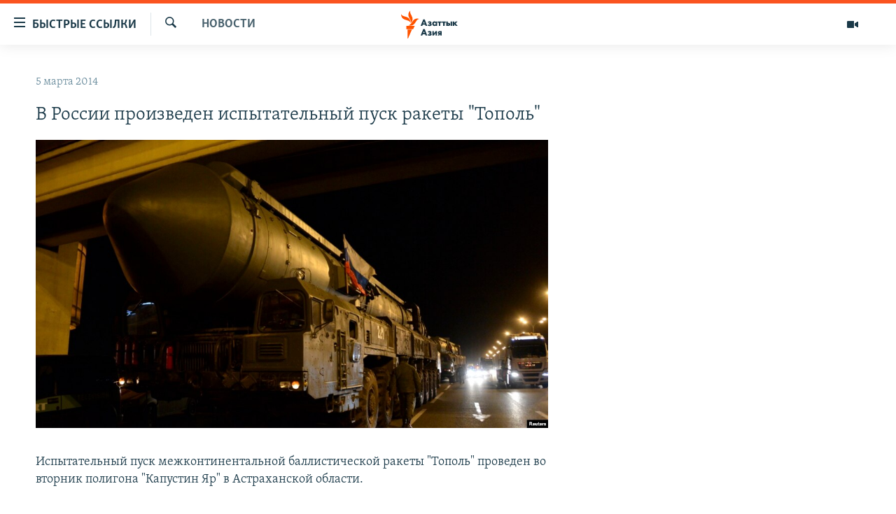

--- FILE ---
content_type: text/html; charset=utf-8
request_url: https://www.azattyqasia.org/a/25285746.html
body_size: 37145
content:

<!DOCTYPE html>
<html lang="ru" dir="ltr" class="no-js">
<head>
        <link rel="stylesheet" href="/Content/responsive/RFE/ru-KZ/RFE-ru-KZ.css?&amp;av=0.0.0.0&amp;cb=372">
<script src="https://tags.azattyq.org/rferl-pangea/prod/utag.sync.js"></script><script type='text/javascript' src='https://www.youtube.com/iframe_api' async></script>            <link rel="manifest" href="/manifest.json">
    <script type="text/javascript">
        //a general 'js' detection, must be on top level in <head>, due to CSS performance
        document.documentElement.className = "js";
        var cacheBuster = "372";
        var appBaseUrl = "/";
        var imgEnhancerBreakpoints = [0, 144, 256, 408, 650, 1023, 1597];
        var isLoggingEnabled = false;
        var isPreviewPage = false;
        var isLivePreviewPage = false;

        if (!isPreviewPage) {
            window.RFE = window.RFE || {};
            window.RFE.cacheEnabledByParam = window.location.href.indexOf('nocache=1') === -1;

            const url = new URL(window.location.href);
            const params = new URLSearchParams(url.search);

            // Remove the 'nocache' parameter
            params.delete('nocache');

            // Update the URL without the 'nocache' parameter
            url.search = params.toString();
            window.history.replaceState(null, '', url.toString());
        } else {
            window.addEventListener('load', function() {
                const links = window.document.links;
                for (let i = 0; i < links.length; i++) {
                    links[i].href = '#';
                    links[i].target = '_self';
                }
             })
        }

        // Iframe & Embed detection
        var embedProperties = {};

        try {
            // Reliable way to check if we are in an iframe.
            var isIframe = window.self !== window.top;
            embedProperties.is_iframe = isIframe;

            if (!isIframe) {
                embedProperties.embed_context = "main";
            } else {
                // We are in an iframe. Let's try to access the parent.
                // This access will only fail with strict cross-origin (without document.domain).
                var parentLocation = window.top.location;

                // The access succeeded. Now we explicitly compare the hostname.
                if (window.location.hostname === parentLocation.hostname) {
                    embedProperties.embed_context = "embed_self";
                } else {
                    // Hostname is different (e.g. different subdomain with document.domain)
                    embedProperties.embed_context = "embed_cross";
                }

                // Since the access works, we can safely get the details.
                embedProperties.url_parent = parentLocation.href;
                embedProperties.title_parent = window.top.document.title;
            }
        } catch (err) {
            // We are in an iframe, and an error occurred, probably due to cross-origin restrictions.
            embedProperties.is_iframe = true;
            embedProperties.embed_context = "embed_cross";

            // We cannot access the properties of window.top.
            // `document.referrer` can sometimes provide the URL of the parent page.
            // It is not 100% reliable, but it is the best we can do in this situation.
            embedProperties.url_parent = document.referrer || null;
            embedProperties.title_parent = null; // We can't get to the title in a cross-origin scenario.
        }

var pwaEnabled = true;        var swCacheDisabled;
    </script>
    <meta charset="utf-8" />

            <title>&#x412; &#x420;&#x43E;&#x441;&#x441;&#x438;&#x438; &#x43F;&#x440;&#x43E;&#x438;&#x437;&#x432;&#x435;&#x434;&#x435;&#x43D; &#x438;&#x441;&#x43F;&#x44B;&#x442;&#x430;&#x442;&#x435;&#x43B;&#x44C;&#x43D;&#x44B;&#x439; &#x43F;&#x443;&#x441;&#x43A; &#x440;&#x430;&#x43A;&#x435;&#x442;&#x44B; &quot;&#x422;&#x43E;&#x43F;&#x43E;&#x43B;&#x44C;&quot;</title>
            <meta name="description" content="&#x418;&#x441;&#x43F;&#x44B;&#x442;&#x430;&#x442;&#x435;&#x43B;&#x44C;&#x43D;&#x44B;&#x439; &#x43F;&#x443;&#x441;&#x43A; &#x43C;&#x435;&#x436;&#x43A;&#x43E;&#x43D;&#x442;&#x438;&#x43D;&#x435;&#x43D;&#x442;&#x430;&#x43B;&#x44C;&#x43D;&#x43E;&#x439; &#x431;&#x430;&#x43B;&#x43B;&#x438;&#x441;&#x442;&#x438;&#x447;&#x435;&#x441;&#x43A;&#x43E;&#x439; &#x440;&#x430;&#x43A;&#x435;&#x442;&#x44B; &quot;&#x422;&#x43E;&#x43F;&#x43E;&#x43B;&#x44C;&quot; &#x43F;&#x440;&#x43E;&#x432;&#x435;&#x434;&#x435;&#x43D; &#x432;&#x43E; &#x432;&#x442;&#x43E;&#x440;&#x43D;&#x438;&#x43A; &#x43F;&#x43E;&#x43B;&#x438;&#x433;&#x43E;&#x43D;&#x430; &quot;&#x41A;&#x430;&#x43F;&#x443;&#x441;&#x442;&#x438;&#x43D; &#x42F;&#x440;&quot; &#x432; &#x410;&#x441;&#x442;&#x440;&#x430;&#x445;&#x430;&#x43D;&#x441;&#x43A;&#x43E;&#x439; &#x43E;&#x431;&#x43B;&#x430;&#x441;&#x442;&#x438;.&#xD;&#xA;&#xD;&#xA; &#x426;&#x435;&#x43B;&#x44C;&#x44E; &#x437;&#x430;&#x43F;&#x443;&#x441;&#x43A;&#x430; &#x431;&#x44B;&#x43B;&#x43E; &#x438;&#x441;&#x43F;&#x44B;&#x442;&#x430;&#x43D;&#x438;&#x435; &#x431;&#x43E;&#x435;&#x432;&#x43E;&#x433;&#x43E; &#x43E;&#x441;&#x43D;&#x430;&#x449;&#x435;&#x43D;&#x438;&#x44F; &#x43C;&#x435;&#x436;&#x43A;&#x43E;&#x43D;&#x442;&#x438;&#x43D;&#x435;&#x43D;&#x442;&#x430;&#x43B;&#x44C;&#x43D;&#x44B;&#x445; &#x431;&#x430;&#x43B;&#x43B;&#x438;&#x441;&#x442;&#x438;&#x447;&#x435;&#x441;&#x43A;&#x438;&#x445; &#x440;&#x430;&#x43A;&#x435;&#x442;, &#x441;&#x43E;&#x43E;&#x431;&#x449;&#x438;&#x43B; &quot;&#x418;&#x43D;&#x442;&#x435;&#x440;&#x444;&#x430;&#x43A;&#x441;&#x443;&quot; &#x43F;&#x440;&#x435;&#x434;&#x441;&#x442;&#x430;&#x432;&#x438;&#x442;&#x435;&#x43B;&#x44C; &#x43F;&#x440;&#x435;&#x441;&#x441;-&#x441;&#x43B;&#x443;&#x436;&#x431;&#x44B; &#x432;&#x43E;&#x435;&#x43D;&#x43D;&#x43E;&#x433;&#x43E; &#x432;&#x435;&#x434;&#x43E;&#x43C;&#x441;&#x442;&#x432;&#x430;..." />
                <meta name="keywords" content="Новости " />
    <meta name="viewport" content="width=device-width, initial-scale=1.0" />


    <meta http-equiv="X-UA-Compatible" content="IE=edge" />

<meta name="robots" content="max-image-preview:large"><meta name="yandex-verification" content="b4983b94636388c5" />

        <link href="https://www.azattyqasia.org/a/25285746.html" rel="canonical" />

        <meta name="apple-mobile-web-app-title" content="&#x420;&#x430;&#x434;&#x438;&#x43E; &#xAB;&#x421;&#x432;&#x43E;&#x431;&#x43E;&#x434;&#x43D;&#x430;&#x44F; &#x415;&#x432;&#x440;&#x43E;&#x43F;&#x430;&#xBB;/&#x420;&#x430;&#x434;&#x438;&#x43E; &#xAB;&#x421;&#x432;&#x43E;&#x431;&#x43E;&#x434;&#x430;&#xBB;" />
        <meta name="apple-mobile-web-app-status-bar-style" content="black" />
            <meta name="apple-itunes-app" content="app-id=475986784, app-argument=//25285746.ltr" />
<meta content="&#x412; &#x420;&#x43E;&#x441;&#x441;&#x438;&#x438; &#x43F;&#x440;&#x43E;&#x438;&#x437;&#x432;&#x435;&#x434;&#x435;&#x43D; &#x438;&#x441;&#x43F;&#x44B;&#x442;&#x430;&#x442;&#x435;&#x43B;&#x44C;&#x43D;&#x44B;&#x439; &#x43F;&#x443;&#x441;&#x43A; &#x440;&#x430;&#x43A;&#x435;&#x442;&#x44B; &quot;&#x422;&#x43E;&#x43F;&#x43E;&#x43B;&#x44C;&quot;" property="og:title"></meta>
<meta content="&#x418;&#x441;&#x43F;&#x44B;&#x442;&#x430;&#x442;&#x435;&#x43B;&#x44C;&#x43D;&#x44B;&#x439; &#x43F;&#x443;&#x441;&#x43A; &#x43C;&#x435;&#x436;&#x43A;&#x43E;&#x43D;&#x442;&#x438;&#x43D;&#x435;&#x43D;&#x442;&#x430;&#x43B;&#x44C;&#x43D;&#x43E;&#x439; &#x431;&#x430;&#x43B;&#x43B;&#x438;&#x441;&#x442;&#x438;&#x447;&#x435;&#x441;&#x43A;&#x43E;&#x439; &#x440;&#x430;&#x43A;&#x435;&#x442;&#x44B; &quot;&#x422;&#x43E;&#x43F;&#x43E;&#x43B;&#x44C;&quot; &#x43F;&#x440;&#x43E;&#x432;&#x435;&#x434;&#x435;&#x43D; &#x432;&#x43E; &#x432;&#x442;&#x43E;&#x440;&#x43D;&#x438;&#x43A; &#x43F;&#x43E;&#x43B;&#x438;&#x433;&#x43E;&#x43D;&#x430; &quot;&#x41A;&#x430;&#x43F;&#x443;&#x441;&#x442;&#x438;&#x43D; &#x42F;&#x440;&quot; &#x432; &#x410;&#x441;&#x442;&#x440;&#x430;&#x445;&#x430;&#x43D;&#x441;&#x43A;&#x43E;&#x439; &#x43E;&#x431;&#x43B;&#x430;&#x441;&#x442;&#x438;.&#xD;&#xA;&#xD;&#xA; &#x426;&#x435;&#x43B;&#x44C;&#x44E; &#x437;&#x430;&#x43F;&#x443;&#x441;&#x43A;&#x430; &#x431;&#x44B;&#x43B;&#x43E; &#x438;&#x441;&#x43F;&#x44B;&#x442;&#x430;&#x43D;&#x438;&#x435; &#x431;&#x43E;&#x435;&#x432;&#x43E;&#x433;&#x43E; &#x43E;&#x441;&#x43D;&#x430;&#x449;&#x435;&#x43D;&#x438;&#x44F; &#x43C;&#x435;&#x436;&#x43A;&#x43E;&#x43D;&#x442;&#x438;&#x43D;&#x435;&#x43D;&#x442;&#x430;&#x43B;&#x44C;&#x43D;&#x44B;&#x445; &#x431;&#x430;&#x43B;&#x43B;&#x438;&#x441;&#x442;&#x438;&#x447;&#x435;&#x441;&#x43A;&#x438;&#x445; &#x440;&#x430;&#x43A;&#x435;&#x442;, &#x441;&#x43E;&#x43E;&#x431;&#x449;&#x438;&#x43B; &quot;&#x418;&#x43D;&#x442;&#x435;&#x440;&#x444;&#x430;&#x43A;&#x441;&#x443;&quot; &#x43F;&#x440;&#x435;&#x434;&#x441;&#x442;&#x430;&#x432;&#x438;&#x442;&#x435;&#x43B;&#x44C; &#x43F;&#x440;&#x435;&#x441;&#x441;-&#x441;&#x43B;&#x443;&#x436;&#x431;&#x44B; &#x432;&#x43E;&#x435;&#x43D;&#x43D;&#x43E;&#x433;&#x43E; &#x432;&#x435;&#x434;&#x43E;&#x43C;&#x441;&#x442;&#x432;&#x430;..." property="og:description"></meta>
<meta content="article" property="og:type"></meta>
<meta content="https://www.azattyqasia.org/a/25285746.html" property="og:url"></meta>
<meta content="&#x420;&#x430;&#x434;&#x438;&#x43E; &#x410;&#x437;&#x430;&#x442;&#x442;&#x44B;&#x43A;" property="og:site_name"></meta>
<meta content="https://www.facebook.com/RadioAzattyq" property="article:publisher"></meta>
<meta content="https://gdb.rferl.org/af4d995b-622e-4bb7-b640-d2298eff451b_w1200_h630.jpg" property="og:image"></meta>
<meta content="1200" property="og:image:width"></meta>
<meta content="630" property="og:image:height"></meta>
<meta content="137980759673857" property="fb:app_id"></meta>
<meta content="summary_large_image" name="twitter:card"></meta>
<meta content="@Radio_Azattyk" name="twitter:site"></meta>
<meta content="https://gdb.rferl.org/af4d995b-622e-4bb7-b640-d2298eff451b_w1200_h630.jpg" name="twitter:image"></meta>
<meta content="&#x412; &#x420;&#x43E;&#x441;&#x441;&#x438;&#x438; &#x43F;&#x440;&#x43E;&#x438;&#x437;&#x432;&#x435;&#x434;&#x435;&#x43D; &#x438;&#x441;&#x43F;&#x44B;&#x442;&#x430;&#x442;&#x435;&#x43B;&#x44C;&#x43D;&#x44B;&#x439; &#x43F;&#x443;&#x441;&#x43A; &#x440;&#x430;&#x43A;&#x435;&#x442;&#x44B; &quot;&#x422;&#x43E;&#x43F;&#x43E;&#x43B;&#x44C;&quot;" name="twitter:title"></meta>
<meta content="&#x418;&#x441;&#x43F;&#x44B;&#x442;&#x430;&#x442;&#x435;&#x43B;&#x44C;&#x43D;&#x44B;&#x439; &#x43F;&#x443;&#x441;&#x43A; &#x43C;&#x435;&#x436;&#x43A;&#x43E;&#x43D;&#x442;&#x438;&#x43D;&#x435;&#x43D;&#x442;&#x430;&#x43B;&#x44C;&#x43D;&#x43E;&#x439; &#x431;&#x430;&#x43B;&#x43B;&#x438;&#x441;&#x442;&#x438;&#x447;&#x435;&#x441;&#x43A;&#x43E;&#x439; &#x440;&#x430;&#x43A;&#x435;&#x442;&#x44B; &quot;&#x422;&#x43E;&#x43F;&#x43E;&#x43B;&#x44C;&quot; &#x43F;&#x440;&#x43E;&#x432;&#x435;&#x434;&#x435;&#x43D; &#x432;&#x43E; &#x432;&#x442;&#x43E;&#x440;&#x43D;&#x438;&#x43A; &#x43F;&#x43E;&#x43B;&#x438;&#x433;&#x43E;&#x43D;&#x430; &quot;&#x41A;&#x430;&#x43F;&#x443;&#x441;&#x442;&#x438;&#x43D; &#x42F;&#x440;&quot; &#x432; &#x410;&#x441;&#x442;&#x440;&#x430;&#x445;&#x430;&#x43D;&#x441;&#x43A;&#x43E;&#x439; &#x43E;&#x431;&#x43B;&#x430;&#x441;&#x442;&#x438;.&#xD;&#xA;&#xD;&#xA; &#x426;&#x435;&#x43B;&#x44C;&#x44E; &#x437;&#x430;&#x43F;&#x443;&#x441;&#x43A;&#x430; &#x431;&#x44B;&#x43B;&#x43E; &#x438;&#x441;&#x43F;&#x44B;&#x442;&#x430;&#x43D;&#x438;&#x435; &#x431;&#x43E;&#x435;&#x432;&#x43E;&#x433;&#x43E; &#x43E;&#x441;&#x43D;&#x430;&#x449;&#x435;&#x43D;&#x438;&#x44F; &#x43C;&#x435;&#x436;&#x43A;&#x43E;&#x43D;&#x442;&#x438;&#x43D;&#x435;&#x43D;&#x442;&#x430;&#x43B;&#x44C;&#x43D;&#x44B;&#x445; &#x431;&#x430;&#x43B;&#x43B;&#x438;&#x441;&#x442;&#x438;&#x447;&#x435;&#x441;&#x43A;&#x438;&#x445; &#x440;&#x430;&#x43A;&#x435;&#x442;, &#x441;&#x43E;&#x43E;&#x431;&#x449;&#x438;&#x43B; &quot;&#x418;&#x43D;&#x442;&#x435;&#x440;&#x444;&#x430;&#x43A;&#x441;&#x443;&quot; &#x43F;&#x440;&#x435;&#x434;&#x441;&#x442;&#x430;&#x432;&#x438;&#x442;&#x435;&#x43B;&#x44C; &#x43F;&#x440;&#x435;&#x441;&#x441;-&#x441;&#x43B;&#x443;&#x436;&#x431;&#x44B; &#x432;&#x43E;&#x435;&#x43D;&#x43D;&#x43E;&#x433;&#x43E; &#x432;&#x435;&#x434;&#x43E;&#x43C;&#x441;&#x442;&#x432;&#x430;..." name="twitter:description"></meta>
                    <link rel="amphtml" href="https://www.azattyqasia.org/amp/25285746.html" />
<script type="application/ld+json">{"articleSection":"Новости ","isAccessibleForFree":true,"headline":"В России произведен испытательный пуск ракеты \u0022Тополь\u0022","inLanguage":"ru-KZ","keywords":"Новости ","author":{"@type":"Person","name":"Автор"},"datePublished":"2014-03-05 05:32:55Z","dateModified":"2014-03-05 05:32:55Z","publisher":{"logo":{"width":512,"height":220,"@type":"ImageObject","url":"https://www.azattyqasia.org/Content/responsive/RFE/ru-KZ/img/logo.png"},"@type":"NewsMediaOrganization","url":"https://www.azattyqasia.org","sameAs":["https://facebook.com/RadioAzattyq","https://twitter.com/RadioAzattyq","https://www.youtube.com/user/AzattyqRadio","https://www.instagram.com/azattyq","https://t.me/RadioAzattyq"],"name":"Радио Азаттык","alternateName":""},"@context":"https://schema.org","@type":"NewsArticle","mainEntityOfPage":"https://www.azattyqasia.org/a/25285746.html","url":"https://www.azattyqasia.org/a/25285746.html","description":"Испытательный пуск межконтинентальной баллистической ракеты \u0022Тополь\u0022 проведен во вторник полигона \u0022Капустин Яр\u0022 в Астраханской области.\r\n\r\n Целью запуска было испытание боевого оснащения межконтинентальных баллистических ракет, сообщил \u0022Интерфаксу\u0022 представитель пресс-службы военного ведомства...","image":{"width":1080,"height":608,"@type":"ImageObject","url":"https://gdb.rferl.org/af4d995b-622e-4bb7-b640-d2298eff451b_w1080_h608.jpg"},"name":"В России произведен испытательный пуск ракеты \u0022Тополь\u0022"}</script>
    <script src="/Scripts/responsive/infographics.bundle.min.js?&amp;av=0.0.0.0&amp;cb=372"></script>
        <script src="/Scripts/responsive/dollardom.min.js?&amp;av=0.0.0.0&amp;cb=372"></script>
        <script src="/Scripts/responsive/modules/commons.js?&amp;av=0.0.0.0&amp;cb=372"></script>
        <script src="/Scripts/responsive/modules/app_code.js?&amp;av=0.0.0.0&amp;cb=372"></script>

        <link rel="icon" type="image/svg+xml" href="/Content/responsive/RFE/img/webApp/favicon.svg" />
        <link rel="alternate icon" href="/Content/responsive/RFE/img/webApp/favicon.ico" />
            <link rel="mask-icon" color="#ea6903" href="/Content/responsive/RFE/img/webApp/favicon_safari.svg" />
        <link rel="apple-touch-icon" sizes="152x152" href="/Content/responsive/RFE/img/webApp/ico-152x152.png" />
        <link rel="apple-touch-icon" sizes="144x144" href="/Content/responsive/RFE/img/webApp/ico-144x144.png" />
        <link rel="apple-touch-icon" sizes="114x114" href="/Content/responsive/RFE/img/webApp/ico-114x114.png" />
        <link rel="apple-touch-icon" sizes="72x72" href="/Content/responsive/RFE/img/webApp/ico-72x72.png" />
        <link rel="apple-touch-icon-precomposed" href="/Content/responsive/RFE/img/webApp/ico-57x57.png" />
        <link rel="icon" sizes="192x192" href="/Content/responsive/RFE/img/webApp/ico-192x192.png" />
        <link rel="icon" sizes="128x128" href="/Content/responsive/RFE/img/webApp/ico-128x128.png" />
        <meta name="msapplication-TileColor" content="#ffffff" />
        <meta name="msapplication-TileImage" content="/Content/responsive/RFE/img/webApp/ico-144x144.png" />
                <link rel="preload" href="/Content/responsive/fonts/Skolar-Lt_Cyrl_v2.4.woff" type="font/woff" as="font" crossorigin="anonymous" />
    <link rel="alternate" type="application/rss+xml" title="RFE/RL - Top Stories [RSS]" href="/api/" />
    <link rel="sitemap" type="application/rss+xml" href="/sitemap.xml" />
    
    



        <script type="text/javascript" >
            var analyticsData = Object.assign(embedProperties, {url:"https://www.azattyqasia.org/a/25285746.html",property_id:"418",article_uid:"25285746",page_title:"В России произведен испытательный пуск ракеты \"Тополь\"",page_type:"article",content_type:"article",subcontent_type:"article",last_modified:"2014-03-05 05:32:55Z",pub_datetime:"2014-03-05 05:32:55Z",section:"новости ",english_section:"news-azattyq",byline:"",categories:"news-azattyq",domain:"www.azattyqasia.org",language:"Russian",language_service:"RFERL Kazakh",platform:"web",copied:"no",copied_article:"",copied_title:"",runs_js:"Yes",cms_release:"8.45.0.0.372",enviro_type:"prod",slug:"",entity:"RFE",short_language_service:"KAZ",platform_short:"W",page_name:"В России произведен испытательный пуск ракеты \"Тополь\""});
            // Push Analytics data as GTM message (without "event" attribute and before GTM initialization)
            window.dataLayer = window.dataLayer || [];
            window.dataLayer.push(analyticsData);
        </script>
        <script type="text/javascript" data-cookiecategory="analytics">
            var gtmEventObject = {event: 'page_meta_ready'};window.dataLayer = window.dataLayer || [];window.dataLayer.push(gtmEventObject);
            var renderGtm = "true";
            if (renderGtm === "true") {
                (function(w,d,s,l,i){w[l]=w[l]||[];w[l].push({'gtm.start':new Date().getTime(),event:'gtm.js'});var f=d.getElementsByTagName(s)[0],j=d.createElement(s),dl=l!='dataLayer'?'&l='+l:'';j.async=true;j.src='//www.googletagmanager.com/gtm.js?id='+i+dl;f.parentNode.insertBefore(j,f);})(window,document,'script','dataLayer','GTM-WXZBPZ');
            }
        </script>
</head>
<body class=" nav-no-loaded cc_theme pg-arch arch-news nojs-images ">
<noscript><iframe src="https://www.googletagmanager.com/ns.html?id=GTM-WXZBPZ" height="0" width="0" style="display:none;visibility:hidden"></iframe></noscript>        <!--Analytics tag js version start-->
            <script type="text/javascript" data-cookiecategory="analytics">
                var utag_data = Object.assign({}, analyticsData, {pub_year:"2014",pub_month:"03",pub_day:"05",pub_hour:"05",pub_weekday:"Wednesday"});
if(typeof(TealiumTagFrom)==='function' && typeof(TealiumTagSearchKeyword)==='function') {
var utag_from=TealiumTagFrom();var utag_searchKeyword=TealiumTagSearchKeyword();
if(utag_searchKeyword!=null && utag_searchKeyword!=='' && utag_data["search_keyword"]==null) utag_data["search_keyword"]=utag_searchKeyword;if(utag_from!=null && utag_from!=='') utag_data["from"]=TealiumTagFrom();}
                if(window.top!== window.self&&utag_data.page_type==="snippet"){utag_data.page_type = 'iframe';}
                try{if(window.top!==window.self&&window.self.location.hostname===window.top.location.hostname){utag_data.platform = 'self-embed';utag_data.platform_short = 'se';}}catch(e){if(window.top!==window.self&&window.self.location.search.includes("platformType=self-embed")){utag_data.platform = 'cross-promo';utag_data.platform_short = 'cp';}}
                (function(a,b,c,d){    a="https://tags.azattyq.org/rferl-pangea/prod/utag.js";    b=document;c="script";d=b.createElement(c);d.src=a;d.type="text/java"+c;d.async=true;    a=b.getElementsByTagName(c)[0];a.parentNode.insertBefore(d,a);    })();
            </script>
        <!--Analytics tag js version end-->
<!-- Analytics tag management NoScript -->
<noscript>
<img style="position: absolute; border: none;" src="https://ssc.azattyq.org/b/ss/bbgprod,bbgentityrferl/1/G.4--NS/901202244?pageName=rfe%3akaz%3aw%3aarticle%3a%d0%92%20%d0%a0%d0%be%d1%81%d1%81%d0%b8%d0%b8%20%d0%bf%d1%80%d0%be%d0%b8%d0%b7%d0%b2%d0%b5%d0%b4%d0%b5%d0%bd%20%d0%b8%d1%81%d0%bf%d1%8b%d1%82%d0%b0%d1%82%d0%b5%d0%bb%d1%8c%d0%bd%d1%8b%d0%b9%20%d0%bf%d1%83%d1%81%d0%ba%20%d1%80%d0%b0%d0%ba%d0%b5%d1%82%d1%8b%20%22%d0%a2%d0%be%d0%bf%d0%be%d0%bb%d1%8c%22&amp;c6=%d0%92%20%d0%a0%d0%be%d1%81%d1%81%d0%b8%d0%b8%20%d0%bf%d1%80%d0%be%d0%b8%d0%b7%d0%b2%d0%b5%d0%b4%d0%b5%d0%bd%20%d0%b8%d1%81%d0%bf%d1%8b%d1%82%d0%b0%d1%82%d0%b5%d0%bb%d1%8c%d0%bd%d1%8b%d0%b9%20%d0%bf%d1%83%d1%81%d0%ba%20%d1%80%d0%b0%d0%ba%d0%b5%d1%82%d1%8b%20%22%d0%a2%d0%be%d0%bf%d0%be%d0%bb%d1%8c%22&amp;v36=8.45.0.0.372&amp;v6=D=c6&amp;g=https%3a%2f%2fwww.azattyqasia.org%2fa%2f25285746.html&amp;c1=D=g&amp;v1=D=g&amp;events=event1,event52&amp;c16=rferl%20kazakh&amp;v16=D=c16&amp;c5=news-azattyq&amp;v5=D=c5&amp;ch=%d0%9d%d0%be%d0%b2%d0%be%d1%81%d1%82%d0%b8%20&amp;c15=russian&amp;v15=D=c15&amp;c4=article&amp;v4=D=c4&amp;c14=25285746&amp;v14=D=c14&amp;v20=no&amp;c17=web&amp;v17=D=c17&amp;mcorgid=518abc7455e462b97f000101%40adobeorg&amp;server=www.azattyqasia.org&amp;pageType=D=c4&amp;ns=bbg&amp;v29=D=server&amp;v25=rfe&amp;v30=418&amp;v105=D=User-Agent " alt="analytics" width="1" height="1" /></noscript>
<!-- End of Analytics tag management NoScript -->


        <!--*** Accessibility links - For ScreenReaders only ***-->
        <section>
            <div class="sr-only">
                <h2>&#x414;&#x43E;&#x441;&#x442;&#x443;&#x43F;&#x43D;&#x43E;&#x441;&#x442;&#x44C; &#x441;&#x441;&#x44B;&#x43B;&#x43E;&#x43A;</h2>
                <ul>
                    <li><a href="#content" data-disable-smooth-scroll="1">&#x412;&#x435;&#x440;&#x43D;&#x443;&#x442;&#x44C;&#x441;&#x44F; &#x43A; &#x43E;&#x441;&#x43D;&#x43E;&#x432;&#x43D;&#x43E;&#x43C;&#x443; &#x441;&#x43E;&#x434;&#x435;&#x440;&#x436;&#x430;&#x43D;&#x438;&#x44E;</a></li>
                    <li><a href="#navigation" data-disable-smooth-scroll="1">&#x412;&#x435;&#x440;&#x43D;&#x443;&#x442;&#x441;&#x44F; &#x43A; &#x433;&#x43B;&#x430;&#x432;&#x43D;&#x43E;&#x439; &#x43D;&#x430;&#x432;&#x438;&#x433;&#x430;&#x446;&#x438;&#x438;</a></li>
                    <li><a href="#txtHeaderSearch" data-disable-smooth-scroll="1">&#x412;&#x435;&#x440;&#x43D;&#x443;&#x442;&#x441;&#x44F; &#x43A; &#x43F;&#x43E;&#x438;&#x441;&#x43A;&#x443;</a></li>
                </ul>
            </div>
        </section>
    




<div dir="ltr">
    <div id="page">
            <aside>

<div class="c-lightbox overlay-modal">
    <div class="c-lightbox__intro">
        <h2 class="c-lightbox__intro-title"></h2>
        <button class="btn btn--rounded c-lightbox__btn c-lightbox__intro-next" title="&#x421;&#x43B;&#x435;&#x434;&#x443;&#x44E;&#x449;&#x438;&#x439;">
            <span class="ico ico--rounded ico-chevron-forward"></span>
            <span class="sr-only">&#x421;&#x43B;&#x435;&#x434;&#x443;&#x44E;&#x449;&#x438;&#x439;</span>
        </button>
    </div>
    <div class="c-lightbox__nav">
        <button class="btn btn--rounded c-lightbox__btn c-lightbox__btn--close" title="&#x417;&#x430;&#x43A;&#x440;&#x44B;&#x442;&#x44C;">
            <span class="ico ico--rounded ico-close"></span>
            <span class="sr-only">&#x417;&#x430;&#x43A;&#x440;&#x44B;&#x442;&#x44C;</span>
        </button>
        <button class="btn btn--rounded c-lightbox__btn c-lightbox__btn--prev" title="&#x41F;&#x440;&#x435;&#x434;&#x44B;&#x434;&#x443;&#x449;&#x438;&#x439;">
            <span class="ico ico--rounded ico-chevron-backward"></span>
            <span class="sr-only">&#x41F;&#x440;&#x435;&#x434;&#x44B;&#x434;&#x443;&#x449;&#x438;&#x439;</span>
        </button>
        <button class="btn btn--rounded c-lightbox__btn c-lightbox__btn--next" title="&#x421;&#x43B;&#x435;&#x434;&#x443;&#x44E;&#x449;&#x438;&#x439;">
            <span class="ico ico--rounded ico-chevron-forward"></span>
            <span class="sr-only">&#x421;&#x43B;&#x435;&#x434;&#x443;&#x44E;&#x449;&#x438;&#x439;</span>
        </button>
    </div>
    <div class="c-lightbox__content-wrap">
        <figure class="c-lightbox__content">
            <span class="c-spinner c-spinner--lightbox">
                <img src="/Content/responsive/img/player-spinner.png"
                     alt="please wait"
                     title="please wait" />
            </span>
            <div class="c-lightbox__img">
                <div class="thumb">
                    <img src="" alt="" />
                </div>
            </div>
            <figcaption>
                <div class="c-lightbox__info c-lightbox__info--foot">
                    <span class="c-lightbox__counter"></span>
                    <span class="caption c-lightbox__caption"></span>
                </div>
            </figcaption>
        </figure>
    </div>
    <div class="hidden">
        <div class="content-advisory__box content-advisory__box--lightbox">
            <span class="content-advisory__box-text">&#x42D;&#x442;&#x430; &#x444;&#x43E;&#x442;&#x43E;&#x433;&#x440;&#x430;&#x444;&#x438;&#x44F; &#x441;&#x43E;&#x434;&#x435;&#x440;&#x436;&#x438;&#x442; &#x43A;&#x43E;&#x43D;&#x442;&#x435;&#x43D;&#x442;, &#x43A;&#x43E;&#x442;&#x43E;&#x440;&#x44B;&#x439; &#x43C;&#x43E;&#x436;&#x435;&#x442; &#x43F;&#x43E;&#x43A;&#x430;&#x437;&#x430;&#x442;&#x44C;&#x441;&#x44F; &#x43E;&#x441;&#x43A;&#x43E;&#x440;&#x431;&#x438;&#x442;&#x435;&#x43B;&#x44C;&#x43D;&#x44B;&#x43C; &#x438;&#x43B;&#x438; &#x43D;&#x435;&#x434;&#x43E;&#x43F;&#x443;&#x441;&#x442;&#x438;&#x43C;&#x44B;&#x43C;.</span>
            <button class="btn btn--transparent content-advisory__box-btn m-t-md" value="text" type="button">
                <span class="btn__text">
                    &#x41A;&#x43B;&#x438;&#x43A;&#x43D;&#x438;&#x442;&#x435;, &#x447;&#x442;&#x43E;&#x431;&#x44B; &#x43F;&#x43E;&#x441;&#x43C;&#x43E;&#x442;&#x440;&#x435;&#x442;&#x44C;
                </span>
            </button>
        </div>
    </div>
</div>                
<div class="ctc-message pos-fix">
    <div class="ctc-message__inner">Link has been copied to clipboard</div>
</div>
            </aside>

<div class="hdr-20 hdr-20--big">
    <div class="hdr-20__inner">
        <div class="hdr-20__max pos-rel">
            <div class="hdr-20__side hdr-20__side--primary d-flex">
                <label data-for="main-menu-ctrl" data-switcher-trigger="true" data-switch-target="main-menu-ctrl" class="burger hdr-trigger pos-rel trans-trigger" data-trans-evt="click" data-trans-id="menu">
                    <span class="ico ico-close hdr-trigger__ico hdr-trigger__ico--close burger__ico burger__ico--close"></span>
                    <span class="ico ico-menu hdr-trigger__ico hdr-trigger__ico--open burger__ico burger__ico--open"></span>
                        <span class="burger__label">&#x411;&#x44B;&#x441;&#x442;&#x440;&#x44B;&#x435; &#x441;&#x441;&#x44B;&#x43B;&#x43A;&#x438;</span>
                </label>
                <div class="menu-pnl pos-fix trans-target" data-switch-target="main-menu-ctrl" data-trans-id="menu">
                    <div class="menu-pnl__inner">
                        <nav class="main-nav menu-pnl__item menu-pnl__item--first">
                            <ul class="main-nav__list accordeon" data-analytics-tales="false" data-promo-name="link" data-location-name="nav,secnav">
                                

        <li class="main-nav__item accordeon__item" data-switch-target="menu-item-598">
            <label class="main-nav__item-name main-nav__item-name--label accordeon__control-label" data-switcher-trigger="true" data-for="menu-item-598">
                &#x426;&#x435;&#x43D;&#x442;&#x440;&#x430;&#x43B;&#x44C;&#x43D;&#x430;&#x44F; &#x410;&#x437;&#x438;&#x44F;
                <span class="ico ico-chevron-down main-nav__chev"></span>
            </label>
            <div class="main-nav__sub-list">
                
    <a class="main-nav__item-name main-nav__item-name--link main-nav__item-name--sub" href="/p/6951.html" title="&#x41A;&#x430;&#x437;&#x430;&#x445;&#x441;&#x442;&#x430;&#x43D;" data-item-name="kazakhstan-rus" >&#x41A;&#x430;&#x437;&#x430;&#x445;&#x441;&#x442;&#x430;&#x43D;</a>

    <a class="main-nav__item-name main-nav__item-name--link main-nav__item-name--sub" href="/kyrgyzstan" title="&#x41A;&#x44B;&#x440;&#x433;&#x44B;&#x437;&#x441;&#x442;&#x430;&#x43D;" data-item-name="Kyrgyzstan-rus" >&#x41A;&#x44B;&#x440;&#x433;&#x44B;&#x437;&#x441;&#x442;&#x430;&#x43D;</a>

    <a class="main-nav__item-name main-nav__item-name--link main-nav__item-name--sub" href="/uzbekistan" title="&#x423;&#x437;&#x431;&#x435;&#x43A;&#x438;&#x441;&#x442;&#x430;&#x43D;" data-item-name="uzbekistan-rus" >&#x423;&#x437;&#x431;&#x435;&#x43A;&#x438;&#x441;&#x442;&#x430;&#x43D;</a>

    <a class="main-nav__item-name main-nav__item-name--link main-nav__item-name--sub" href="/tajikistan" title="&#x422;&#x430;&#x434;&#x436;&#x438;&#x43A;&#x438;&#x441;&#x442;&#x430;&#x43D;" data-item-name="tajikistan-rus" >&#x422;&#x430;&#x434;&#x436;&#x438;&#x43A;&#x438;&#x441;&#x442;&#x430;&#x43D;</a>

            </div>
        </li>

        <li class="main-nav__item">
            <a class="main-nav__item-name main-nav__item-name--link" href="/z/360" title="&#x41D;&#x43E;&#x432;&#x43E;&#x441;&#x442;&#x438;" data-item-name="news-azattyq" >&#x41D;&#x43E;&#x432;&#x43E;&#x441;&#x442;&#x438;</a>
        </li>

        <li class="main-nav__item">
            <a class="main-nav__item-name main-nav__item-name--link" href="/z/22747" title="&#x412;&#x43E;&#x439;&#x43D;&#x430; &#x432; &#x423;&#x43A;&#x440;&#x430;&#x438;&#x43D;&#x435;" data-item-name="war-in-ukraine" >&#x412;&#x43E;&#x439;&#x43D;&#x430; &#x432; &#x423;&#x43A;&#x440;&#x430;&#x438;&#x43D;&#x435;</a>
        </li>

        <li class="main-nav__item accordeon__item" data-switch-target="menu-item-4683">
            <label class="main-nav__item-name main-nav__item-name--label accordeon__control-label" data-switcher-trigger="true" data-for="menu-item-4683">
                &#x41D;&#x430; &#x434;&#x440;&#x443;&#x433;&#x438;&#x445; &#x44F;&#x437;&#x44B;&#x43A;&#x430;&#x445;
                <span class="ico ico-chevron-down main-nav__chev"></span>
            </label>
            <div class="main-nav__sub-list">
                
    <a class="main-nav__item-name main-nav__item-name--link main-nav__item-name--sub" href="https://www.azattyq.org/" title="&#x49A;&#x430;&#x437;&#x430;&#x49B;&#x448;&#x430;"  target="_blank" rel="noopener">&#x49A;&#x430;&#x437;&#x430;&#x49B;&#x448;&#x430;</a>

    <a class="main-nav__item-name main-nav__item-name--link main-nav__item-name--sub" href="https://www.azattyk.org/" title="&#x41A;&#x44B;&#x440;&#x433;&#x44B;&#x437;&#x447;&#x430;"  target="_blank" rel="noopener">&#x41A;&#x44B;&#x440;&#x433;&#x44B;&#x437;&#x447;&#x430;</a>

    <a class="main-nav__item-name main-nav__item-name--link main-nav__item-name--sub" href="https://www.ozodlik.org/" title="&#x40E;&#x437;&#x431;&#x435;&#x43A;&#x447;&#x430;"  target="_blank" rel="noopener">&#x40E;&#x437;&#x431;&#x435;&#x43A;&#x447;&#x430;</a>

    <a class="main-nav__item-name main-nav__item-name--link main-nav__item-name--sub" href="https://www.ozodi.org/" title="&#x422;&#x43E;&#x4B7;&#x438;&#x43A;&#x4E3;"  target="_blank" rel="noopener">&#x422;&#x43E;&#x4B7;&#x438;&#x43A;&#x4E3;</a>

    <a class="main-nav__item-name main-nav__item-name--link main-nav__item-name--sub" href="https://www.azathabar.com/" title="T&#xFC;rkmen&#xE7;e"  target="_blank" rel="noopener">T&#xFC;rkmen&#xE7;e</a>

            </div>
        </li>



                            </ul>
                        </nav>
                        




                        
                            <div class="menu-pnl__item menu-pnl__item--social">
                                    <h5 class="menu-pnl__sub-head">&#x41F;&#x43E;&#x434;&#x43F;&#x438;&#x448;&#x438;&#x442;&#x435;&#x441;&#x44C; &#x43D;&#x430; &#x43D;&#x430;&#x441; &#x432; &#x441;&#x43E;&#x446;&#x441;&#x435;&#x442;&#x44F;&#x445;</h5>

        <a href="https://facebook.com/RadioAzattyq" title="&#x410;&#x437;&#x430;&#x442;&#x442;&#x44B;&#x43A; &#x432; Facebook&#x27;e" data-analytics-text="follow_on_facebook" class="btn btn--rounded btn--social-inverted menu-pnl__btn js-social-btn btn-facebook"  target="_blank" rel="noopener">
            <span class="ico ico-facebook-alt ico--rounded"></span>
        </a>


        <a href="https://www.youtube.com/user/AzattyqRadio" title="&#x41D;&#x430;&#x448; Youtube-&#x43A;&#x430;&#x43D;&#x430;&#x43B;" data-analytics-text="follow_on_youtube" class="btn btn--rounded btn--social-inverted menu-pnl__btn js-social-btn btn-youtube"  target="_blank" rel="noopener">
            <span class="ico ico-youtube ico--rounded"></span>
        </a>


        <a href="https://twitter.com/RadioAzattyq" title="&#x410;&#x437;&#x430;&#x442;&#x442;&#x44B;&#x43A; &#x432; Twitter&#x27;e" data-analytics-text="follow_on_twitter" class="btn btn--rounded btn--social-inverted menu-pnl__btn js-social-btn btn-twitter"  target="_blank" rel="noopener">
            <span class="ico ico-twitter ico--rounded"></span>
        </a>


        <a href="https://www.instagram.com/azattyq" title="&#x410;&#x437;&#x430;&#x442;&#x442;&#x44B;&#x43A; &#x432; Instagram&#x27;&#x435;" data-analytics-text="follow_on_instagram" class="btn btn--rounded btn--social-inverted menu-pnl__btn js-social-btn btn-instagram"  target="_blank" rel="noopener">
            <span class="ico ico-instagram ico--rounded"></span>
        </a>


        <a href="https://t.me/RadioAzattyq" title="&#x410;&#x437;&#x430;&#x442;&#x442;&#x44B;&#x43A; &#x432; Telegram&#x27;&#x435;" data-analytics-text="follow_on_telegram" class="btn btn--rounded btn--social-inverted menu-pnl__btn js-social-btn btn-telegram"  target="_blank" rel="noopener">
            <span class="ico ico-telegram ico--rounded"></span>
        </a>

                            </div>
                            <div class="menu-pnl__item">
                                <a href="/navigation/allsites" class="menu-pnl__item-link">
                                    <span class="ico ico-languages "></span>
                                    &#x412;&#x441;&#x435; &#x441;&#x430;&#x439;&#x442;&#x44B; &#x420;&#x421;&#x415;/&#x420;&#x421;
                                </a>
                            </div>
                    </div>
                </div>
                <label data-for="top-search-ctrl" data-switcher-trigger="true" data-switch-target="top-search-ctrl" class="top-srch-trigger hdr-trigger">
                    <span class="ico ico-close hdr-trigger__ico hdr-trigger__ico--close top-srch-trigger__ico top-srch-trigger__ico--close"></span>
                    <span class="ico ico-search hdr-trigger__ico hdr-trigger__ico--open top-srch-trigger__ico top-srch-trigger__ico--open"></span>
                </label>
                <div class="srch-top srch-top--in-header" data-switch-target="top-search-ctrl">
                    <div class="container">
                        
<form action="/s" class="srch-top__form srch-top__form--in-header" id="form-topSearchHeader" method="get" role="search">    <label for="txtHeaderSearch" class="sr-only">&#x418;&#x441;&#x43A;&#x430;&#x442;&#x44C;</label>
    <input type="text" id="txtHeaderSearch" name="k" placeholder="&#x41F;&#x43E;&#x438;&#x441;&#x43A;" accesskey="s" value="" class="srch-top__input analyticstag-event" onkeydown="if (event.keyCode === 13) { FireAnalyticsTagEventOnSearch('search', $dom.get('#txtHeaderSearch')[0].value) }" />
    <button title="&#x418;&#x441;&#x43A;&#x430;&#x442;&#x44C;" type="submit" class="btn btn--top-srch analyticstag-event" onclick="FireAnalyticsTagEventOnSearch('search', $dom.get('#txtHeaderSearch')[0].value) ">
        <span class="ico ico-search"></span>
    </button>
</form>
                    </div>
                </div>
                <a href="/" class="main-logo-link">
                    <img src="/Content/responsive/RFE/ru-KZ/img/logo-compact.svg" class="main-logo main-logo--comp" alt="site logo">
                        <img src="/Content/responsive/RFE/ru-KZ/img/logo.svg" class="main-logo main-logo--big" alt="site logo">
                </a>
            </div>
            <div class="hdr-20__side hdr-20__side--secondary d-flex">
                

    <a href="/multimedia" title="&#x41C;&#x443;&#x43B;&#x44C;&#x442;&#x438;&#x43C;&#x435;&#x434;&#x438;&#x430;" class="hdr-20__secondary-item" data-item-name="video">
        
    <span class="ico ico-video hdr-20__secondary-icon"></span>

    </a>

    <a href="/s" title="&#x418;&#x441;&#x43A;&#x430;&#x442;&#x44C;" class="hdr-20__secondary-item hdr-20__secondary-item--search" data-item-name="search">
        
    <span class="ico ico-search hdr-20__secondary-icon hdr-20__secondary-icon--search"></span>

    </a>



                
                <div class="srch-bottom">
                    
<form action="/s" class="srch-bottom__form d-flex" id="form-bottomSearch" method="get" role="search">    <label for="txtSearch" class="sr-only">&#x418;&#x441;&#x43A;&#x430;&#x442;&#x44C;</label>
    <input type="search" id="txtSearch" name="k" placeholder="&#x41F;&#x43E;&#x438;&#x441;&#x43A;" accesskey="s" value="" class="srch-bottom__input analyticstag-event" onkeydown="if (event.keyCode === 13) { FireAnalyticsTagEventOnSearch('search', $dom.get('#txtSearch')[0].value) }" />
    <button title="&#x418;&#x441;&#x43A;&#x430;&#x442;&#x44C;" type="submit" class="btn btn--bottom-srch analyticstag-event" onclick="FireAnalyticsTagEventOnSearch('search', $dom.get('#txtSearch')[0].value) ">
        <span class="ico ico-search"></span>
    </button>
</form>
                </div>
            </div>
            <img src="/Content/responsive/RFE/ru-KZ/img/logo-print.gif" class="logo-print" loading="lazy" alt="site logo">
            <img src="/Content/responsive/RFE/ru-KZ/img/logo-print_color.png" class="logo-print logo-print--color" loading="lazy" alt="site logo">
        </div>
    </div>
</div>
    <script>
        if (document.body.className.indexOf('pg-home') > -1) {
            var nav2In = document.querySelector('.hdr-20__inner');
            var nav2Sec = document.querySelector('.hdr-20__side--secondary');
            var secStyle = window.getComputedStyle(nav2Sec);
            if (nav2In && window.pageYOffset < 150 && secStyle['position'] !== 'fixed') {
                nav2In.classList.add('hdr-20__inner--big')
            }
        }
    </script>



<div class="c-hlights c-hlights--breaking c-hlights--no-item" data-hlight-display="mobile,desktop">
    <div class="c-hlights__wrap container p-0">
        <div class="c-hlights__nav">
            <a role="button" href="#" title="&#x41F;&#x440;&#x435;&#x434;&#x44B;&#x434;&#x443;&#x449;&#x438;&#x439;">
                <span class="ico ico-chevron-backward m-0"></span>
                <span class="sr-only">&#x41F;&#x440;&#x435;&#x434;&#x44B;&#x434;&#x443;&#x449;&#x438;&#x439;</span>
            </a>
            <a role="button" href="#" title="&#x421;&#x43B;&#x435;&#x434;&#x443;&#x44E;&#x449;&#x438;&#x439;">
                <span class="ico ico-chevron-forward m-0"></span>
                <span class="sr-only">&#x421;&#x43B;&#x435;&#x434;&#x443;&#x44E;&#x449;&#x438;&#x439;</span>
            </a>
        </div>
        <span class="c-hlights__label">
            <span class="">&#x421;&#x440;&#x43E;&#x447;&#x43D;&#x44B;&#x435; &#x43D;&#x43E;&#x432;&#x43E;&#x441;&#x442;&#x438;:</span>
            <span class="switcher-trigger">
                <label data-for="more-less-1" data-switcher-trigger="true" class="switcher-trigger__label switcher-trigger__label--more p-b-0" title="&#x41F;&#x43E;&#x43A;&#x430;&#x437;&#x430;&#x442;&#x44C; &#x431;&#x43E;&#x43B;&#x44C;&#x448;&#x435;">
                    <span class="ico ico-chevron-down"></span>
                </label>
                <label data-for="more-less-1" data-switcher-trigger="true" class="switcher-trigger__label switcher-trigger__label--less p-b-0" title="&#x421;&#x43E;&#x43A;&#x440;&#x430;&#x442;&#x438;&#x442;&#x44C; &#x442;&#x435;&#x43A;&#x441;&#x442;">
                    <span class="ico ico-chevron-up"></span>
                </label>
            </span>
        </span>
        <ul class="c-hlights__items switcher-target" data-switch-target="more-less-1">
            
        </ul>
    </div>
</div>


        <div id="content">
            

<div class="container">
    <div class="row">
        <div class="col-sm-12 col-md-8">
            <div class="news">

    <h1 class="pg-title pg-title--move-to-header">
        &#x41D;&#x43E;&#x432;&#x43E;&#x441;&#x442;&#x438; 
    </h1>
                <div id="newsItems" class="accordeon accordeon--scroll-adjust">

<div class="accordeon__item-wrap">
    <div class="news__item news__item--unopenable accordeon__item sticky-btn-parent" data-switcher-opened=true data-switch-target="more-less-25285746" data-article-id="25285746" data-api-id="25285746" data-api-type="1">
        <div class="news__item-inner pos-rel">

<div class="publishing-details ">
        <div class="published">
            <span class="date" >
                    <time pubdate="pubdate" datetime="2014-03-05T10:32:55&#x2B;05:00">
                        5 &#x43C;&#x430;&#x440;&#x442;&#x430; 2014
                    </time>
            </span>
        </div>
</div>



    <h1 class="title pg-title">
        &#x412; &#x420;&#x43E;&#x441;&#x441;&#x438;&#x438; &#x43F;&#x440;&#x43E;&#x438;&#x437;&#x432;&#x435;&#x434;&#x435;&#x43D; &#x438;&#x441;&#x43F;&#x44B;&#x442;&#x430;&#x442;&#x435;&#x43B;&#x44C;&#x43D;&#x44B;&#x439; &#x43F;&#x443;&#x441;&#x43A; &#x440;&#x430;&#x43A;&#x435;&#x442;&#x44B; &quot;&#x422;&#x43E;&#x43F;&#x43E;&#x43B;&#x44C;&quot;
    </h1>

<div class="cover-media">
    <figure class="media-image js-media-expand">
        <div class="img-wrap">
            <div class="thumb thumb16_9">

            <img src="https://gdb.rferl.org/af4d995b-622e-4bb7-b640-d2298eff451b_w250_r1_s.jpg" alt="" />
                                </div>
        </div>
    </figure>
</div>

            <div class="news__buttons news__buttons--main pos-abs">
                <button class="btn btn--news btn--news-more pos-abs">
                    <span class="ico ico-chevron-down"></span>
                </button>
                <button class="btn btn--news sticky-btn btn--news-less">
                    <span class="ico ico-close"></span>
                </button>
            </div>
                <div class="wsw accordeon__target">
                    

Испытательный пуск межконтинентальной баллистической ракеты &quot;Тополь&quot; проведен во вторник полигона &quot;Капустин Яр&quot; в Астраханской области.<br />
<br />
Целью запуска было испытание боевого оснащения межконтинентальных баллистических ракет, сообщил &quot;Интерфаксу&quot; представитель пресс-службы военного ведомства России.<br />
<br />
По сведениям министерства, учебная боевая часть ракеты поразила условную цель на полигоне &quot;Сары-Шаган&quot; в Казахстане.<br />
<br />
Как сообщает агентство Reuters, Россия своевременно уведомила США о испытаниях ракеты, что и требуется делать в соответствии с российско-американскими договорами. Представитель США, говоривший на условиях анонимности, сообщил, что Россия уведомила США об этом пуске до своего вторжения в Крым.


                </div>
            <div class="pos-rel news__read-more">
                <label class="news__read-more-label accordeon__control-label pos-abs" data-for="more-less-25285746" data-switcher-trigger="true"></label>
                <a class="btn btn--link news__read-more-btn" href="#" title="&#x427;&#x438;&#x442;&#x430;&#x442;&#x44C; &#x434;&#x430;&#x43B;&#x44C;&#x448;&#x435;">
                    <span class="btn__text">
                        &#x427;&#x438;&#x442;&#x430;&#x442;&#x44C; &#x434;&#x430;&#x43B;&#x44C;&#x448;&#x435;
                    </span>
                </a>
            </div>
            <label data-for="more-less-25285746" data-switcher-trigger="true" class="switcher-trigger__label accordeon__control-label news__control-label pos-abs"></label>
        </div>
        <div class="news__share-outer">

                <div class="links">
                        <p class="buttons link-content-sharing p-0 ">
                            <button class="btn btn--link btn-content-sharing p-t-0 " id="btnContentSharing" value="text" role="Button" type="" title="&#x43F;&#x43E;&#x434;&#x435;&#x43B;&#x438;&#x442;&#x44C;&#x441;&#x44F; &#x432; &#x434;&#x440;&#x443;&#x433;&#x438;&#x445; &#x441;&#x43E;&#x446;&#x441;&#x435;&#x442;&#x44F;&#x445;">
                                <span class="ico ico-share ico--l"></span>
                                <span class="btn__text ">
                                    &#x41F;&#x43E;&#x434;&#x435;&#x43B;&#x438;&#x442;&#x44C;&#x441;&#x44F;
                                </span>
                            </button>
                        </p>
                        <aside class="content-sharing js-content-sharing " role="complementary" 
                               data-share-url="https://www.azattyqasia.org/a/25285746.html" data-share-title="&#x412; &#x420;&#x43E;&#x441;&#x441;&#x438;&#x438; &#x43F;&#x440;&#x43E;&#x438;&#x437;&#x432;&#x435;&#x434;&#x435;&#x43D; &#x438;&#x441;&#x43F;&#x44B;&#x442;&#x430;&#x442;&#x435;&#x43B;&#x44C;&#x43D;&#x44B;&#x439; &#x43F;&#x443;&#x441;&#x43A; &#x440;&#x430;&#x43A;&#x435;&#x442;&#x44B; &quot;&#x422;&#x43E;&#x43F;&#x43E;&#x43B;&#x44C;&quot;" data-share-text="">
                            <div class="content-sharing__popover">
                                <h6 class="content-sharing__title">&#x41F;&#x43E;&#x434;&#x435;&#x43B;&#x438;&#x442;&#x44C;&#x441;&#x44F;</h6>
                                <button href="#close" id="btnCloseSharing" class="btn btn--text-like content-sharing__close-btn">
                                    <span class="ico ico-close ico--l"></span>
                                </button>
            <ul class="content-sharing__list">
                    <li class="content-sharing__item">
                            <div class="ctc ">
                                <input type="text" class="ctc__input" readonly="readonly">
                                <a href="" js-href="https://www.azattyqasia.org/a/25285746.html" class="content-sharing__link ctc__button">
                                    <span class="ico ico-copy-link ico--rounded ico--s"></span>
                                        <span class="content-sharing__link-text">Copy link</span>
                                </a>
                            </div>
                    </li>
                    <li class="content-sharing__item">
        <a href="https://facebook.com/sharer.php?u=https%3a%2f%2fwww.azattyqasia.org%2fa%2f25285746.html"
           data-analytics-text="share_on_facebook"
           title="Facebook" target="_blank"
           class="content-sharing__link  js-social-btn">
            <span class="ico ico-facebook ico--rounded ico--s"></span>
                <span class="content-sharing__link-text">Facebook</span>
        </a>
                    </li>
                    <li class="content-sharing__item">
        <a href="https://twitter.com/share?url=https%3a%2f%2fwww.azattyqasia.org%2fa%2f25285746.html&amp;text=%d0%92&#x2B;%d0%a0%d0%be%d1%81%d1%81%d0%b8%d0%b8&#x2B;%d0%bf%d1%80%d0%be%d0%b8%d0%b7%d0%b2%d0%b5%d0%b4%d0%b5%d0%bd&#x2B;%d0%b8%d1%81%d0%bf%d1%8b%d1%82%d0%b0%d1%82%d0%b5%d0%bb%d1%8c%d0%bd%d1%8b%d0%b9&#x2B;%d0%bf%d1%83%d1%81%d0%ba&#x2B;%d1%80%d0%b0%d0%ba%d0%b5%d1%82%d1%8b&#x2B;%22%d0%a2%d0%be%d0%bf%d0%be%d0%bb%d1%8c%22"
           data-analytics-text="share_on_twitter"
           title="X (Twitter)" target="_blank"
           class="content-sharing__link  js-social-btn">
            <span class="ico ico-twitter ico--rounded ico--s"></span>
                <span class="content-sharing__link-text">X (Twitter)</span>
        </a>
                    </li>
                    <li class="content-sharing__item visible-xs-inline-block visible-sm-inline-block">
        <a href="whatsapp://send?text=https%3a%2f%2fwww.azattyqasia.org%2fa%2f25285746.html"
           data-analytics-text="share_on_whatsapp"
           title="WhatsApp" target="_blank"
           class="content-sharing__link  js-social-btn">
            <span class="ico ico-whatsapp ico--rounded ico--s"></span>
                <span class="content-sharing__link-text">WhatsApp</span>
        </a>
                    </li>
                    <li class="content-sharing__item">
        <a href="mailto:?body=https%3a%2f%2fwww.azattyqasia.org%2fa%2f25285746.html&amp;subject=&#x412; &#x420;&#x43E;&#x441;&#x441;&#x438;&#x438; &#x43F;&#x440;&#x43E;&#x438;&#x437;&#x432;&#x435;&#x434;&#x435;&#x43D; &#x438;&#x441;&#x43F;&#x44B;&#x442;&#x430;&#x442;&#x435;&#x43B;&#x44C;&#x43D;&#x44B;&#x439; &#x43F;&#x443;&#x441;&#x43A; &#x440;&#x430;&#x43A;&#x435;&#x442;&#x44B; &quot;&#x422;&#x43E;&#x43F;&#x43E;&#x43B;&#x44C;&quot;"
           
           title="Email" 
           class="content-sharing__link ">
            <span class="ico ico-email ico--rounded ico--s"></span>
                <span class="content-sharing__link-text">Email</span>
        </a>
                    </li>

            </ul>
                            </div>
                        </aside>
                    
                </div>

        </div>
    </div>
</div>

                        <div class="news__item news__item--spacer ">
                            <h4 class="title news__spacer-title">&#x427;&#x438;&#x442;&#x430;&#x442;&#x44C; &#x434;&#x430;&#x43B;&#x44C;&#x448;&#x435;</h4>
                        </div>

<div class="accordeon__item-wrap">
    <div class="news__item news__item--unopenable accordeon__item sticky-btn-parent" data-switch-target="more-less-33662157" data-article-id="33662157" data-api-id="33662157" data-api-type="1">
        <div class="news__item-inner pos-rel">

<div class="publishing-details ">
        <div class="published">
            <span class="date" >
                    <time pubdate="pubdate" datetime="2026-01-28T16:16:00&#x2B;05:00">
                        28 &#x44F;&#x43D;&#x432;&#x430;&#x440;&#x44F; 2026
                    </time>
            </span>
        </div>
</div>



    <h1 class="title pg-title">
        &#x422;&#x430;&#x434;&#x436;&#x438;&#x43A;&#x438;&#x441;&#x442;&#x430;&#x43D; &#x43E;&#x43F;&#x440;&#x43E;&#x432;&#x435;&#x440;&#x433; &#x441;&#x43E;&#x43E;&#x431;&#x449;&#x435;&#x43D;&#x438;&#x44F; &#x43E; &#x433;&#x438;&#x431;&#x435;&#x43B;&#x438; 16 &#x430;&#x444;&#x433;&#x430;&#x43D;&#x446;&#x435;&#x432; &#x43D;&#x430; &#x443;&#x433;&#x43E;&#x43B;&#x44C;&#x43D;&#x43E;&#x439; &#x448;&#x430;&#x445;&#x442;&#x435;
    </h1>

<div class="cover-media">
    <figure class="media-image js-media-expand">
        <div class="img-wrap">
            <div class="thumb thumb16_9">

            <img src="https://gdb.rferl.org/6C5E90F5-68B8-4F00-B9FA-04F3E598CE7C_w250_r1_s.jpg" alt="" />
                                </div>
        </div>
    </figure>
</div>

            <div class="news__buttons news__buttons--main pos-abs">
                <button class="btn btn--news btn--news-more pos-abs">
                    <span class="ico ico-chevron-down"></span>
                </button>
                <button class="btn btn--news sticky-btn btn--news-less">
                    <span class="ico ico-close"></span>
                </button>
            </div>
                <div class="wsw accordeon__target">
                    

<p>Глава Службы по государственному надзору за безопасным ведением работ в промышленности и горному надзору Таджикистана Санат Рахим опроверг информацию о гибели 16 граждан Афганистана на угольной шахте в районе Айни, <a href="https://www.ozodi.org/a/33661423.html" target="_blank" class="wsw__a">сообщает</a> Озоди/Таджикская редакция Радио Свобода.</p><p>Выступая на пресс-конференции в Душанбе 27 января, он сказал, в частности, следующее: «Мы связались с районной прокуратурой, отделом внутренних дел и руководством металлургического завода, спрашивая, есть ли какие-либо сообщения о гибели здесь граждан Афганистана, они ответили, что таких данных нет и эти граждане здесь не работают».</p><p>Опровержение информации о гибели афганских граждан прозвучало на фоне сообщения Afghanistan International TV о двух взрывах на шахтах, связанных с Таджикским металлургическим заводом в районе Айни, произошедших в мае и ноябре прошлого года.</p><p>«Мы живём в Таджикистане. Афганистан имеет право писать о себе всё, что захочет. Я говорю с вами о Таджикистане, я говорю о гражданах Таджикистана. В мои обязанности не входит защита граждан других стран», — заявил Санат Рахим.</p><p>Афганские СМИ называют нелегальную работу одной из причин гибели своих граждан на территории Таджикистана. Они утверждают, что все эти люди въехали в Таджикистан незаконно, без защиты своих трудовых прав. </p><p>Хотя глава Службы по государственному надзору за безопасным ведением работ в промышленности и горному надзору Таджикистана назвал информацию о гибели афганских граждан неверной, он подтвердил другие аварии на заводах, связанных с металлургическим комбинатом страны.</p><p>«Однако имели место несчастные случаи. Так, 30 июля 2025 года во время ужина в передвижном помещении, где находились мастер участка Гаюров Такбир, машинист экскаватора Шамсиддинов Иззат, бурильщик Муминов Гуфрон, а также водители Акрамов Бахриддин и Баховуддинов Фатхуллох, произошло обрушение горных пород. В результате все они оказались под завалами и погибли», — сказал Санат Рахим.</p><p>В общей сложности в 2025 году в результате 46 несчастных случаев на шахтах и заводах Таджикистана погибли 40 человек, ещё 27 получили ранения. На стройплощадке Рогунской ГЭС произошло восемь аварий. Среди погибших семь иностранных граждан, пятеро из которых были гражданами Китая и двое — гражданами Ирана. Однако статистические данные по 16 гражданам Афганистана в этот список не включены. Проверить эти данные через независимые источники невозможно.</p>


                </div>
            <div class="pos-rel news__read-more">
                <label class="news__read-more-label accordeon__control-label pos-abs" data-for="more-less-33662157" data-switcher-trigger="true"></label>
                <a class="btn btn--link news__read-more-btn" href="#" title="&#x427;&#x438;&#x442;&#x430;&#x442;&#x44C; &#x434;&#x430;&#x43B;&#x44C;&#x448;&#x435;">
                    <span class="btn__text">
                        &#x427;&#x438;&#x442;&#x430;&#x442;&#x44C; &#x434;&#x430;&#x43B;&#x44C;&#x448;&#x435;
                    </span>
                </a>
            </div>
            <label data-for="more-less-33662157" data-switcher-trigger="true" class="switcher-trigger__label accordeon__control-label news__control-label pos-abs"></label>
        </div>
        <div class="news__share-outer">

                <div class="links">
                        <p class="buttons link-content-sharing p-0 ">
                            <button class="btn btn--link btn-content-sharing p-t-0 " id="btnContentSharing" value="text" role="Button" type="" title="&#x43F;&#x43E;&#x434;&#x435;&#x43B;&#x438;&#x442;&#x44C;&#x441;&#x44F; &#x432; &#x434;&#x440;&#x443;&#x433;&#x438;&#x445; &#x441;&#x43E;&#x446;&#x441;&#x435;&#x442;&#x44F;&#x445;">
                                <span class="ico ico-share ico--l"></span>
                                <span class="btn__text ">
                                    &#x41F;&#x43E;&#x434;&#x435;&#x43B;&#x438;&#x442;&#x44C;&#x441;&#x44F;
                                </span>
                            </button>
                        </p>
                        <aside class="content-sharing js-content-sharing " role="complementary" 
                               data-share-url="/a/tadzhikistan-oproverg-soobscheniya-o-gibeli-16-afgantsev-na-ugolnoy-shahte/33662157.html" data-share-title="&#x422;&#x430;&#x434;&#x436;&#x438;&#x43A;&#x438;&#x441;&#x442;&#x430;&#x43D; &#x43E;&#x43F;&#x440;&#x43E;&#x432;&#x435;&#x440;&#x433; &#x441;&#x43E;&#x43E;&#x431;&#x449;&#x435;&#x43D;&#x438;&#x44F; &#x43E; &#x433;&#x438;&#x431;&#x435;&#x43B;&#x438; 16 &#x430;&#x444;&#x433;&#x430;&#x43D;&#x446;&#x435;&#x432; &#x43D;&#x430; &#x443;&#x433;&#x43E;&#x43B;&#x44C;&#x43D;&#x43E;&#x439; &#x448;&#x430;&#x445;&#x442;&#x435;" data-share-text="">
                            <div class="content-sharing__popover">
                                <h6 class="content-sharing__title">&#x41F;&#x43E;&#x434;&#x435;&#x43B;&#x438;&#x442;&#x44C;&#x441;&#x44F;</h6>
                                <button href="#close" id="btnCloseSharing" class="btn btn--text-like content-sharing__close-btn">
                                    <span class="ico ico-close ico--l"></span>
                                </button>
            <ul class="content-sharing__list">
                    <li class="content-sharing__item">
                            <div class="ctc ">
                                <input type="text" class="ctc__input" readonly="readonly">
                                <a href="" js-href="/a/tadzhikistan-oproverg-soobscheniya-o-gibeli-16-afgantsev-na-ugolnoy-shahte/33662157.html" class="content-sharing__link ctc__button">
                                    <span class="ico ico-copy-link ico--rounded ico--s"></span>
                                        <span class="content-sharing__link-text">Copy link</span>
                                </a>
                            </div>
                    </li>
                    <li class="content-sharing__item">
        <a href="https://facebook.com/sharer.php?u=%2fa%2ftadzhikistan-oproverg-soobscheniya-o-gibeli-16-afgantsev-na-ugolnoy-shahte%2f33662157.html"
           data-analytics-text="share_on_facebook"
           title="Facebook" target="_blank"
           class="content-sharing__link  js-social-btn">
            <span class="ico ico-facebook ico--rounded ico--s"></span>
                <span class="content-sharing__link-text">Facebook</span>
        </a>
                    </li>
                    <li class="content-sharing__item">
        <a href="https://twitter.com/share?url=%2fa%2ftadzhikistan-oproverg-soobscheniya-o-gibeli-16-afgantsev-na-ugolnoy-shahte%2f33662157.html&amp;text=%d0%a2%d0%b0%d0%b4%d0%b6%d0%b8%d0%ba%d0%b8%d1%81%d1%82%d0%b0%d0%bd&#x2B;%d0%be%d0%bf%d1%80%d0%be%d0%b2%d0%b5%d1%80%d0%b3&#x2B;%d1%81%d0%be%d0%be%d0%b1%d1%89%d0%b5%d0%bd%d0%b8%d1%8f&#x2B;%d0%be&#x2B;%d0%b3%d0%b8%d0%b1%d0%b5%d0%bb%d0%b8&#x2B;16&#x2B;%d0%b0%d1%84%d0%b3%d0%b0%d0%bd%d1%86%d0%b5%d0%b2&#x2B;%d0%bd%d0%b0&#x2B;%d1%83%d0%b3%d0%be%d0%bb%d1%8c%d0%bd%d0%be%d0%b9&#x2B;%d1%88%d0%b0%d1%85%d1%82%d0%b5"
           data-analytics-text="share_on_twitter"
           title="X (Twitter)" target="_blank"
           class="content-sharing__link  js-social-btn">
            <span class="ico ico-twitter ico--rounded ico--s"></span>
                <span class="content-sharing__link-text">X (Twitter)</span>
        </a>
                    </li>
                    <li class="content-sharing__item visible-xs-inline-block visible-sm-inline-block">
        <a href="whatsapp://send?text=%2fa%2ftadzhikistan-oproverg-soobscheniya-o-gibeli-16-afgantsev-na-ugolnoy-shahte%2f33662157.html"
           data-analytics-text="share_on_whatsapp"
           title="WhatsApp" target="_blank"
           class="content-sharing__link  js-social-btn">
            <span class="ico ico-whatsapp ico--rounded ico--s"></span>
                <span class="content-sharing__link-text">WhatsApp</span>
        </a>
                    </li>
                    <li class="content-sharing__item">
        <a href="mailto:?body=%2fa%2ftadzhikistan-oproverg-soobscheniya-o-gibeli-16-afgantsev-na-ugolnoy-shahte%2f33662157.html&amp;subject=&#x422;&#x430;&#x434;&#x436;&#x438;&#x43A;&#x438;&#x441;&#x442;&#x430;&#x43D; &#x43E;&#x43F;&#x440;&#x43E;&#x432;&#x435;&#x440;&#x433; &#x441;&#x43E;&#x43E;&#x431;&#x449;&#x435;&#x43D;&#x438;&#x44F; &#x43E; &#x433;&#x438;&#x431;&#x435;&#x43B;&#x438; 16 &#x430;&#x444;&#x433;&#x430;&#x43D;&#x446;&#x435;&#x432; &#x43D;&#x430; &#x443;&#x433;&#x43E;&#x43B;&#x44C;&#x43D;&#x43E;&#x439; &#x448;&#x430;&#x445;&#x442;&#x435;"
           
           title="Email" 
           class="content-sharing__link ">
            <span class="ico ico-email ico--rounded ico--s"></span>
                <span class="content-sharing__link-text">Email</span>
        </a>
                    </li>

            </ul>
                            </div>
                        </aside>
                    
                </div>

                <aside class="news__show-comments">
                    <a href="https://www.azattyqasia.org/a/tadzhikistan-oproverg-soobscheniya-o-gibeli-16-afgantsev-na-ugolnoy-shahte/33662157.html"  class="news__show-comments-link">
        <button class="btn btn--link news__show-comments-btn" value="text" role="&#x421;&#x43C;&#x43E;&#x442;&#x440;&#x435;&#x442;&#x44C; &#x43A;&#x43E;&#x43C;&#x43C;&#x435;&#x43D;&#x442;&#x430;&#x440;&#x438;&#x438;" title="&#x421;&#x43C;&#x43E;&#x442;&#x440;&#x435;&#x442;&#x44C; &#x43A;&#x43E;&#x43C;&#x43C;&#x435;&#x43D;&#x442;&#x430;&#x440;&#x438;&#x438;">
            <span class="ico ico-comment news__show-comments-ico"></span>
            <span class="btn__text">
                &#x421;&#x43C;&#x43E;&#x442;&#x440;&#x435;&#x442;&#x44C; &#x43A;&#x43E;&#x43C;&#x43C;&#x435;&#x43D;&#x442;&#x430;&#x440;&#x438;&#x438;
            </span>
        </button>
                        <span class="ico ico-chevron-down news__show-comments-ico"></span>
                        <span class="ico ico-chevron-up news__show-comments-ico"></span>
                    </a>
                </aside>
        </div>
            <div class="news__comments-outer sticky-btn-parent pos-rel">
                <div class="news__buttons pos-abs">
                    <button class="btn btn--news sticky-btn btn--news-comments btn--seen" value="Button" role="Button" title="Button">
                        <span class="ico ico-close"></span>
                    </button>
                </div>
                <div class="news__comments hidden">
                    <label data-for="more-less-33662157" data-switcher-trigger="true" data-close-only="true" class="switcher-trigger__label accordeon__control-label news__control-label news__control-label--comments pos-abs"></label>
                    
    <div id="comments" class="comments-parent">
        <div class="row">
            <div class="col-xs-12">
                <div class="comments comments--fb">
                    <h3 class="section-head"> </h3>
                        <div class="comments-form comments-facebook">
                            <div class="fb-comments" data-href="http://www.azattyqasia.org/a/tadzhikistan-oproverg-soobscheniya-o-gibeli-16-afgantsev-na-ugolnoy-shahte/33662157.html" data-numposts="2" data-mobile="true"></div>
                        </div>
                </div>
            </div>
        </div>
    </div>

                </div>
            </div>
    </div>
</div>


<div class="accordeon__item-wrap">
    <div class="news__item news__item--unopenable accordeon__item sticky-btn-parent" data-switch-target="more-less-33662139" data-article-id="33662139" data-api-id="33662139" data-api-type="1">
        <div class="news__item-inner pos-rel">

<div class="publishing-details ">
        <div class="published">
            <span class="date" >
                    <time pubdate="pubdate" datetime="2026-01-28T16:02:00&#x2B;05:00">
                        28 &#x44F;&#x43D;&#x432;&#x430;&#x440;&#x44F; 2026
                    </time>
            </span>
        </div>
</div>



    <h1 class="title pg-title">
        &#x416;&#x443;&#x440;&#x43D;&#x430;&#x43B;&#x438;&#x441;&#x442; &#x420;&#x430;&#x434;&#x438;&#x43E; &#x421;&#x432;&#x43E;&#x431;&#x43E;&#x434;&#x430; &#x441;&#x43F;&#x430;&#x441; 4-&#x43B;&#x435;&#x442;&#x43D;&#x435;&#x433;&#x43E; &#x440;&#x435;&#x431;&#x451;&#x43D;&#x43A;&#x430; &#x432;&#x43E; &#x432;&#x440;&#x435;&#x43C;&#x44F; &#x430;&#x442;&#x430;&#x43A;&#x438; &#x43F;&#x43E;&#x434; &#x41A;&#x438;&#x435;&#x432;&#x43E;&#x43C;
    </h1>

<div class="cover-media">
    <figure class="media-image js-media-expand">
        <div class="img-wrap">
            <div class="thumb thumb16_9">

            <img src="https://gdb.rferl.org/bf13eaba-b450-42cb-b585-08dd4a80fec4_w250_r1_s.jpg" alt="&#x41C;&#x430;&#x440;&#x44C;&#x44F;&#x43D; &#x41A;&#x443;&#x448;&#x43D;&#x438;&#x440;" />
                                </div>
        </div>
            <figcaption>
                <span class="caption">&#x41C;&#x430;&#x440;&#x44C;&#x44F;&#x43D; &#x41A;&#x443;&#x448;&#x43D;&#x438;&#x440;</span>
            </figcaption>
    </figure>
</div>

            <div class="news__buttons news__buttons--main pos-abs">
                <button class="btn btn--news btn--news-more pos-abs">
                    <span class="ico ico-chevron-down"></span>
                </button>
                <button class="btn btn--news sticky-btn btn--news-less">
                    <span class="ico ico-close"></span>
                </button>
            </div>
                <div class="wsw accordeon__target">
                    

<p style="text-align: start;">Военный корреспондент Украинской службы Радио Свобода Марьян Кушнир спас в селе Белогородка Киевской области после российского обстрела и начавшегося пожара четырёхлетнюю девочку.</p><p style="text-align: start;">Мать девочки и партнёр, с которым она проживала, <a href="https://www.radiosvoboda.org/a/news-nichna-ataka-rf-kyivshchyna-zahybli/33661919.html" target="_blank" class="wsw__a">погибли</a>. Ребёнок находится в безопасности, его забрали отец и старший брат.</p><p style="text-align: start;">«Я был дома, услышал взрыв. Дрон врезался в крышу нашего дома, в верхнюю двухэтажную квартиру. Я увидел пожар, схватил редакционный тактический рюкзак и побежал вверх, искать место, где произошёл взрыв. Увидел приоткрытую дверь в месте, куда было попадание. Открыл их — и увидел ребёнка, который лежал на диване, закутанный в одеяло, плакал, кричал, звал маму. Я увидел огонь, распространявшийся уже сверху. Понял, что родители, скорее всего, спали на втором этаже. Я бегом ребёнка забрал с дивана, вынес из квартиры, отдал его одному из соседей и побежал обратно внутрь, может быть, там люди будут ещё живы. Но огонь уж очень сильно распространился», — <a href="https://www.radiosvoboda.org/a/news-zhurnalist-radio-svoboda-vriatuvav-4-richnu-dytynu-z-pozhezhi-na-kyivshchyni/33662061.html" target="_blank" class="wsw__a">рассказал</a> Кушнир. По его словам, жильцы квартиры, по всей вероятности, погибли под обломками.</p><p style="text-align: start;">«За 10 лет войны у меня никогда не было таких ощущений, когда, держа на руках четырёхлетнего плачущего ребёнка, осознаю, что его мама мертва», — добавил журналист.</p><p style="text-align: start;">Марьян Кушнир работает на Радио Свобода с 2015 года, освещает русско-украинскую войну как военный корреспондент. В марте 2022 года Кушнир <a href="https://www.radiosvoboda.org/a/news-kushnir-kontuzia/31747846.html" target="_blank" class="wsw__a">получил контузию</a> во время съёмок штурмовых действий при отражении российского наступления на в Киевской области.</p><p style="text-align: start;">Кушнир — лауреат журналистской премии «Честь профессии» за 2022 и 2024 годы. Его материал <a href="https://bit.ly/3B9hIc1" target="_blank" class="wsw__a">«Бой на Киевщине: Украинские военные ушли в контрнаступление»</a> победил в номинации «Лучшее новое освещение резонансного события».</p><p style="text-align: start;">В 2023 году Кушнир получил специальное отличие от <a href="https://www.facebook.com/BuchaJournalismConference" class="wsw__a">Bucha Journalism Conference</a> за приверженность принципам и «ценностям журналистской профессии и исключительному мужеству во время российско-украинской войны».</p>


                </div>
            <div class="pos-rel news__read-more">
                <label class="news__read-more-label accordeon__control-label pos-abs" data-for="more-less-33662139" data-switcher-trigger="true"></label>
                <a class="btn btn--link news__read-more-btn" href="#" title="&#x427;&#x438;&#x442;&#x430;&#x442;&#x44C; &#x434;&#x430;&#x43B;&#x44C;&#x448;&#x435;">
                    <span class="btn__text">
                        &#x427;&#x438;&#x442;&#x430;&#x442;&#x44C; &#x434;&#x430;&#x43B;&#x44C;&#x448;&#x435;
                    </span>
                </a>
            </div>
            <label data-for="more-less-33662139" data-switcher-trigger="true" class="switcher-trigger__label accordeon__control-label news__control-label pos-abs"></label>
        </div>
        <div class="news__share-outer">

                <div class="links">
                        <p class="buttons link-content-sharing p-0 ">
                            <button class="btn btn--link btn-content-sharing p-t-0 " id="btnContentSharing" value="text" role="Button" type="" title="&#x43F;&#x43E;&#x434;&#x435;&#x43B;&#x438;&#x442;&#x44C;&#x441;&#x44F; &#x432; &#x434;&#x440;&#x443;&#x433;&#x438;&#x445; &#x441;&#x43E;&#x446;&#x441;&#x435;&#x442;&#x44F;&#x445;">
                                <span class="ico ico-share ico--l"></span>
                                <span class="btn__text ">
                                    &#x41F;&#x43E;&#x434;&#x435;&#x43B;&#x438;&#x442;&#x44C;&#x441;&#x44F;
                                </span>
                            </button>
                        </p>
                        <aside class="content-sharing js-content-sharing " role="complementary" 
                               data-share-url="/a/zhurnalist-radio-svoboda-spas-4-letnego-rebyonka-vo-vremya-ataki-pod-kievom/33662139.html" data-share-title="&#x416;&#x443;&#x440;&#x43D;&#x430;&#x43B;&#x438;&#x441;&#x442; &#x420;&#x430;&#x434;&#x438;&#x43E; &#x421;&#x432;&#x43E;&#x431;&#x43E;&#x434;&#x430; &#x441;&#x43F;&#x430;&#x441; 4-&#x43B;&#x435;&#x442;&#x43D;&#x435;&#x433;&#x43E; &#x440;&#x435;&#x431;&#x451;&#x43D;&#x43A;&#x430; &#x432;&#x43E; &#x432;&#x440;&#x435;&#x43C;&#x44F; &#x430;&#x442;&#x430;&#x43A;&#x438; &#x43F;&#x43E;&#x434; &#x41A;&#x438;&#x435;&#x432;&#x43E;&#x43C;" data-share-text="">
                            <div class="content-sharing__popover">
                                <h6 class="content-sharing__title">&#x41F;&#x43E;&#x434;&#x435;&#x43B;&#x438;&#x442;&#x44C;&#x441;&#x44F;</h6>
                                <button href="#close" id="btnCloseSharing" class="btn btn--text-like content-sharing__close-btn">
                                    <span class="ico ico-close ico--l"></span>
                                </button>
            <ul class="content-sharing__list">
                    <li class="content-sharing__item">
                            <div class="ctc ">
                                <input type="text" class="ctc__input" readonly="readonly">
                                <a href="" js-href="/a/zhurnalist-radio-svoboda-spas-4-letnego-rebyonka-vo-vremya-ataki-pod-kievom/33662139.html" class="content-sharing__link ctc__button">
                                    <span class="ico ico-copy-link ico--rounded ico--s"></span>
                                        <span class="content-sharing__link-text">Copy link</span>
                                </a>
                            </div>
                    </li>
                    <li class="content-sharing__item">
        <a href="https://facebook.com/sharer.php?u=%2fa%2fzhurnalist-radio-svoboda-spas-4-letnego-rebyonka-vo-vremya-ataki-pod-kievom%2f33662139.html"
           data-analytics-text="share_on_facebook"
           title="Facebook" target="_blank"
           class="content-sharing__link  js-social-btn">
            <span class="ico ico-facebook ico--rounded ico--s"></span>
                <span class="content-sharing__link-text">Facebook</span>
        </a>
                    </li>
                    <li class="content-sharing__item">
        <a href="https://twitter.com/share?url=%2fa%2fzhurnalist-radio-svoboda-spas-4-letnego-rebyonka-vo-vremya-ataki-pod-kievom%2f33662139.html&amp;text=%d0%96%d1%83%d1%80%d0%bd%d0%b0%d0%bb%d0%b8%d1%81%d1%82&#x2B;%d0%a0%d0%b0%d0%b4%d0%b8%d0%be&#x2B;%d0%a1%d0%b2%d0%be%d0%b1%d0%be%d0%b4%d0%b0&#x2B;%d1%81%d0%bf%d0%b0%d1%81&#x2B;4-%d0%bb%d0%b5%d1%82%d0%bd%d0%b5%d0%b3%d0%be&#x2B;%d1%80%d0%b5%d0%b1%d1%91%d0%bd%d0%ba%d0%b0&#x2B;%d0%b2%d0%be&#x2B;%d0%b2%d1%80%d0%b5%d0%bc%d1%8f&#x2B;%d0%b0%d1%82%d0%b0%d0%ba%d0%b8&#x2B;%d0%bf%d0%be%d0%b4&#x2B;%d0%9a%d0%b8%d0%b5%d0%b2%d0%be%d0%bc"
           data-analytics-text="share_on_twitter"
           title="X (Twitter)" target="_blank"
           class="content-sharing__link  js-social-btn">
            <span class="ico ico-twitter ico--rounded ico--s"></span>
                <span class="content-sharing__link-text">X (Twitter)</span>
        </a>
                    </li>
                    <li class="content-sharing__item visible-xs-inline-block visible-sm-inline-block">
        <a href="whatsapp://send?text=%2fa%2fzhurnalist-radio-svoboda-spas-4-letnego-rebyonka-vo-vremya-ataki-pod-kievom%2f33662139.html"
           data-analytics-text="share_on_whatsapp"
           title="WhatsApp" target="_blank"
           class="content-sharing__link  js-social-btn">
            <span class="ico ico-whatsapp ico--rounded ico--s"></span>
                <span class="content-sharing__link-text">WhatsApp</span>
        </a>
                    </li>
                    <li class="content-sharing__item">
        <a href="mailto:?body=%2fa%2fzhurnalist-radio-svoboda-spas-4-letnego-rebyonka-vo-vremya-ataki-pod-kievom%2f33662139.html&amp;subject=&#x416;&#x443;&#x440;&#x43D;&#x430;&#x43B;&#x438;&#x441;&#x442; &#x420;&#x430;&#x434;&#x438;&#x43E; &#x421;&#x432;&#x43E;&#x431;&#x43E;&#x434;&#x430; &#x441;&#x43F;&#x430;&#x441; 4-&#x43B;&#x435;&#x442;&#x43D;&#x435;&#x433;&#x43E; &#x440;&#x435;&#x431;&#x451;&#x43D;&#x43A;&#x430; &#x432;&#x43E; &#x432;&#x440;&#x435;&#x43C;&#x44F; &#x430;&#x442;&#x430;&#x43A;&#x438; &#x43F;&#x43E;&#x434; &#x41A;&#x438;&#x435;&#x432;&#x43E;&#x43C;"
           
           title="Email" 
           class="content-sharing__link ">
            <span class="ico ico-email ico--rounded ico--s"></span>
                <span class="content-sharing__link-text">Email</span>
        </a>
                    </li>

            </ul>
                            </div>
                        </aside>
                    
                </div>

                <aside class="news__show-comments">
                    <a href="https://www.azattyqasia.org/a/zhurnalist-radio-svoboda-spas-4-letnego-rebyonka-vo-vremya-ataki-pod-kievom/33662139.html"  class="news__show-comments-link">
        <button class="btn btn--link news__show-comments-btn" value="text" role="&#x421;&#x43C;&#x43E;&#x442;&#x440;&#x435;&#x442;&#x44C; &#x43A;&#x43E;&#x43C;&#x43C;&#x435;&#x43D;&#x442;&#x430;&#x440;&#x438;&#x438;" title="&#x421;&#x43C;&#x43E;&#x442;&#x440;&#x435;&#x442;&#x44C; &#x43A;&#x43E;&#x43C;&#x43C;&#x435;&#x43D;&#x442;&#x430;&#x440;&#x438;&#x438;">
            <span class="ico ico-comment news__show-comments-ico"></span>
            <span class="btn__text">
                &#x421;&#x43C;&#x43E;&#x442;&#x440;&#x435;&#x442;&#x44C; &#x43A;&#x43E;&#x43C;&#x43C;&#x435;&#x43D;&#x442;&#x430;&#x440;&#x438;&#x438;
            </span>
        </button>
                        <span class="ico ico-chevron-down news__show-comments-ico"></span>
                        <span class="ico ico-chevron-up news__show-comments-ico"></span>
                    </a>
                </aside>
        </div>
            <div class="news__comments-outer sticky-btn-parent pos-rel">
                <div class="news__buttons pos-abs">
                    <button class="btn btn--news sticky-btn btn--news-comments btn--seen" value="Button" role="Button" title="Button">
                        <span class="ico ico-close"></span>
                    </button>
                </div>
                <div class="news__comments hidden">
                    <label data-for="more-less-33662139" data-switcher-trigger="true" data-close-only="true" class="switcher-trigger__label accordeon__control-label news__control-label news__control-label--comments pos-abs"></label>
                    
    <div id="comments" class="comments-parent">
        <div class="row">
            <div class="col-xs-12">
                <div class="comments comments--fb">
                    <h3 class="section-head"> </h3>
                        <div class="comments-form comments-facebook">
                            <div class="fb-comments" data-href="http://www.azattyqasia.org/a/zhurnalist-radio-svoboda-spas-4-letnego-rebyonka-vo-vremya-ataki-pod-kievom/33662139.html" data-numposts="2" data-mobile="true"></div>
                        </div>
                </div>
            </div>
        </div>
    </div>

                </div>
            </div>
    </div>
</div>


<div class="accordeon__item-wrap">
    <div class="news__item news__item--unopenable accordeon__item sticky-btn-parent" data-switch-target="more-less-33662105" data-article-id="33662105" data-api-id="33662105" data-api-type="1">
        <div class="news__item-inner pos-rel">

<div class="publishing-details ">
        <div class="published">
            <span class="date" >
                    <time pubdate="pubdate" datetime="2026-01-28T15:33:00&#x2B;05:00">
                        28 &#x44F;&#x43D;&#x432;&#x430;&#x440;&#x44F; 2026
                    </time>
            </span>
        </div>
</div>



    <h1 class="title pg-title">
        CSIS: &#x43F;&#x43E;&#x442;&#x435;&#x440;&#x438; &#x432; &#x432;&#x43E;&#x439;&#x43D;&#x435; &#x420;&#x43E;&#x441;&#x441;&#x438;&#x438; &#x438; &#x423;&#x43A;&#x440;&#x430;&#x438;&#x43D;&#x44B; &#x43F;&#x440;&#x438;&#x431;&#x43B;&#x438;&#x436;&#x430;&#x44E;&#x442;&#x441;&#x44F; &#x43A; 2 &#x43C;&#x43B;&#x43D; &#x447;&#x435;&#x43B;&#x43E;&#x432;&#x435;&#x43A;
    </h1>

<div class="cover-media">
    <figure class="media-image js-media-expand">
        <div class="img-wrap">
            <div class="thumb thumb16_9">

            <img src="https://gdb.rferl.org/10d95dcd-2864-4abd-9d12-08de2bf674ef_cx0_cy14_cw0_w250_r1_s.jpg" alt="" />
                                </div>
        </div>
    </figure>
</div>

            <div class="news__buttons news__buttons--main pos-abs">
                <button class="btn btn--news btn--news-more pos-abs">
                    <span class="ico ico-chevron-down"></span>
                </button>
                <button class="btn btn--news sticky-btn btn--news-less">
                    <span class="ico ico-close"></span>
                </button>
            </div>
                <div class="wsw accordeon__target">
                    

<p style="text-align: start;">Совокупные потери среди военнослужащих России и Украины за почти четыре года войны приближаются к двум миллионам человек. Об этом сообщает вашингтонский Центр стратегических и международных исследований (CSIS).</p><p style="text-align: start;">По данным аналитиков, были убиты, ранены или числятся пропавшими без вести один миллион 800 тысяч человек. Из них миллион 200 тысяч — со стороны России и 600 тысяч — со стороны Украины.</p><p style="text-align: start;">Эксперты CSIS считают, что российская армия <a href="https://www.csis.org/analysis/russias-grinding-war-ukraine" target="_blank" class="wsw__a">потеряла убитыми</a> с начала войны до 315 тысяч человек. За 2025 год российские войска потеряли убитыми и ранеными 425 тысяч человек, или в среднем около 35 тысяч в месяц.</p><p style="text-align: start;">Летальные потери Вооружённых сил Украины, по оценке центра, составляют 140 тысяч человек.</p><p style="text-align: start;">Суммарные потери обеих сторон, как прогнозируют аналитики, уже весной могут превысить двухмиллионную отметку.</p><p style="text-align: start;">«Эти цифры невероятны. Ни одна из ведущих стран мира не несла таких потерь ни в одной из войн после Второй мировой войны», — подчёркивают в CSIS, сравнивая их с потерями США в Корейской, Вьетнамской и Афганской войнах. По оценкам центра, в войне с Украиной российская армия потеряла в 17 раз больше солдат, чем СССР в Афганистане, и в 11 раз больше, чем во время обеих чеченских войн.</p><p style="text-align: start;">Несмотря на масштабные потери, территориальные приобретения России остаются ограниченными, говорится в докладе. С января 2024 года российская армия захватила около 1,5% территории Украины и в целом контролирует примерно 20% страны, или 120 тысяч квадратных километров.</p><p style="text-align: start;">За 2024–2025 годы зона контроля увеличилась лишь на 8,4 тысячи квадратных километров, что, как отмечают эксперты, сопоставимо с крайне низкими темпами продвижения времён Первой мировой войны. В ряде направлений российские войска продвигались со скоростью 15–70 метров в день.</p><p style="text-align: start;">Из-за постоянного присутствия дронов в воздухе российские войска всё чаще отказываются от крупных перебросок тяжёлой бронетехники, действуя небольшими группами на мотоциклах или пешком.</p><p style="text-align: start;">Глава департамента обороны и безопасности CSIS Сет Джонс связывает высокие потери и ограниченные успехи с общим ослаблением России, указывая и на экономические факторы — замедление роста ВВП и влияние санкций.</p>


                </div>
            <div class="pos-rel news__read-more">
                <label class="news__read-more-label accordeon__control-label pos-abs" data-for="more-less-33662105" data-switcher-trigger="true"></label>
                <a class="btn btn--link news__read-more-btn" href="#" title="&#x427;&#x438;&#x442;&#x430;&#x442;&#x44C; &#x434;&#x430;&#x43B;&#x44C;&#x448;&#x435;">
                    <span class="btn__text">
                        &#x427;&#x438;&#x442;&#x430;&#x442;&#x44C; &#x434;&#x430;&#x43B;&#x44C;&#x448;&#x435;
                    </span>
                </a>
            </div>
            <label data-for="more-less-33662105" data-switcher-trigger="true" class="switcher-trigger__label accordeon__control-label news__control-label pos-abs"></label>
        </div>
        <div class="news__share-outer">

                <div class="links">
                        <p class="buttons link-content-sharing p-0 ">
                            <button class="btn btn--link btn-content-sharing p-t-0 " id="btnContentSharing" value="text" role="Button" type="" title="&#x43F;&#x43E;&#x434;&#x435;&#x43B;&#x438;&#x442;&#x44C;&#x441;&#x44F; &#x432; &#x434;&#x440;&#x443;&#x433;&#x438;&#x445; &#x441;&#x43E;&#x446;&#x441;&#x435;&#x442;&#x44F;&#x445;">
                                <span class="ico ico-share ico--l"></span>
                                <span class="btn__text ">
                                    &#x41F;&#x43E;&#x434;&#x435;&#x43B;&#x438;&#x442;&#x44C;&#x441;&#x44F;
                                </span>
                            </button>
                        </p>
                        <aside class="content-sharing js-content-sharing " role="complementary" 
                               data-share-url="/a/csis-poteri-v-voyne-rossii-i-ukrainy-priblizhayutsya-k-2-mln-chelovek/33662105.html" data-share-title="CSIS: &#x43F;&#x43E;&#x442;&#x435;&#x440;&#x438; &#x432; &#x432;&#x43E;&#x439;&#x43D;&#x435; &#x420;&#x43E;&#x441;&#x441;&#x438;&#x438; &#x438; &#x423;&#x43A;&#x440;&#x430;&#x438;&#x43D;&#x44B; &#x43F;&#x440;&#x438;&#x431;&#x43B;&#x438;&#x436;&#x430;&#x44E;&#x442;&#x441;&#x44F; &#x43A; 2 &#x43C;&#x43B;&#x43D; &#x447;&#x435;&#x43B;&#x43E;&#x432;&#x435;&#x43A;" data-share-text="">
                            <div class="content-sharing__popover">
                                <h6 class="content-sharing__title">&#x41F;&#x43E;&#x434;&#x435;&#x43B;&#x438;&#x442;&#x44C;&#x441;&#x44F;</h6>
                                <button href="#close" id="btnCloseSharing" class="btn btn--text-like content-sharing__close-btn">
                                    <span class="ico ico-close ico--l"></span>
                                </button>
            <ul class="content-sharing__list">
                    <li class="content-sharing__item">
                            <div class="ctc ">
                                <input type="text" class="ctc__input" readonly="readonly">
                                <a href="" js-href="/a/csis-poteri-v-voyne-rossii-i-ukrainy-priblizhayutsya-k-2-mln-chelovek/33662105.html" class="content-sharing__link ctc__button">
                                    <span class="ico ico-copy-link ico--rounded ico--s"></span>
                                        <span class="content-sharing__link-text">Copy link</span>
                                </a>
                            </div>
                    </li>
                    <li class="content-sharing__item">
        <a href="https://facebook.com/sharer.php?u=%2fa%2fcsis-poteri-v-voyne-rossii-i-ukrainy-priblizhayutsya-k-2-mln-chelovek%2f33662105.html"
           data-analytics-text="share_on_facebook"
           title="Facebook" target="_blank"
           class="content-sharing__link  js-social-btn">
            <span class="ico ico-facebook ico--rounded ico--s"></span>
                <span class="content-sharing__link-text">Facebook</span>
        </a>
                    </li>
                    <li class="content-sharing__item">
        <a href="https://twitter.com/share?url=%2fa%2fcsis-poteri-v-voyne-rossii-i-ukrainy-priblizhayutsya-k-2-mln-chelovek%2f33662105.html&amp;text=CSIS%3a&#x2B;%d0%bf%d0%be%d1%82%d0%b5%d1%80%d0%b8&#x2B;%d0%b2&#x2B;%d0%b2%d0%be%d0%b9%d0%bd%d0%b5&#x2B;%d0%a0%d0%be%d1%81%d1%81%d0%b8%d0%b8&#x2B;%d0%b8&#x2B;%d0%a3%d0%ba%d1%80%d0%b0%d0%b8%d0%bd%d1%8b&#x2B;%d0%bf%d1%80%d0%b8%d0%b1%d0%bb%d0%b8%d0%b6%d0%b0%d1%8e%d1%82%d1%81%d1%8f&#x2B;%d0%ba&#x2B;2&#x2B;%d0%bc%d0%bb%d0%bd&#x2B;%d1%87%d0%b5%d0%bb%d0%be%d0%b2%d0%b5%d0%ba"
           data-analytics-text="share_on_twitter"
           title="X (Twitter)" target="_blank"
           class="content-sharing__link  js-social-btn">
            <span class="ico ico-twitter ico--rounded ico--s"></span>
                <span class="content-sharing__link-text">X (Twitter)</span>
        </a>
                    </li>
                    <li class="content-sharing__item visible-xs-inline-block visible-sm-inline-block">
        <a href="whatsapp://send?text=%2fa%2fcsis-poteri-v-voyne-rossii-i-ukrainy-priblizhayutsya-k-2-mln-chelovek%2f33662105.html"
           data-analytics-text="share_on_whatsapp"
           title="WhatsApp" target="_blank"
           class="content-sharing__link  js-social-btn">
            <span class="ico ico-whatsapp ico--rounded ico--s"></span>
                <span class="content-sharing__link-text">WhatsApp</span>
        </a>
                    </li>
                    <li class="content-sharing__item">
        <a href="mailto:?body=%2fa%2fcsis-poteri-v-voyne-rossii-i-ukrainy-priblizhayutsya-k-2-mln-chelovek%2f33662105.html&amp;subject=CSIS: &#x43F;&#x43E;&#x442;&#x435;&#x440;&#x438; &#x432; &#x432;&#x43E;&#x439;&#x43D;&#x435; &#x420;&#x43E;&#x441;&#x441;&#x438;&#x438; &#x438; &#x423;&#x43A;&#x440;&#x430;&#x438;&#x43D;&#x44B; &#x43F;&#x440;&#x438;&#x431;&#x43B;&#x438;&#x436;&#x430;&#x44E;&#x442;&#x441;&#x44F; &#x43A; 2 &#x43C;&#x43B;&#x43D; &#x447;&#x435;&#x43B;&#x43E;&#x432;&#x435;&#x43A;"
           
           title="Email" 
           class="content-sharing__link ">
            <span class="ico ico-email ico--rounded ico--s"></span>
                <span class="content-sharing__link-text">Email</span>
        </a>
                    </li>

            </ul>
                            </div>
                        </aside>
                    
                </div>

                <aside class="news__show-comments">
                    <a href="https://www.azattyqasia.org/a/csis-poteri-v-voyne-rossii-i-ukrainy-priblizhayutsya-k-2-mln-chelovek/33662105.html"  class="news__show-comments-link">
        <button class="btn btn--link news__show-comments-btn" value="text" role="&#x421;&#x43C;&#x43E;&#x442;&#x440;&#x435;&#x442;&#x44C; &#x43A;&#x43E;&#x43C;&#x43C;&#x435;&#x43D;&#x442;&#x430;&#x440;&#x438;&#x438;" title="&#x421;&#x43C;&#x43E;&#x442;&#x440;&#x435;&#x442;&#x44C; &#x43A;&#x43E;&#x43C;&#x43C;&#x435;&#x43D;&#x442;&#x430;&#x440;&#x438;&#x438;">
            <span class="ico ico-comment news__show-comments-ico"></span>
            <span class="btn__text">
                &#x421;&#x43C;&#x43E;&#x442;&#x440;&#x435;&#x442;&#x44C; &#x43A;&#x43E;&#x43C;&#x43C;&#x435;&#x43D;&#x442;&#x430;&#x440;&#x438;&#x438;
            </span>
        </button>
                        <span class="ico ico-chevron-down news__show-comments-ico"></span>
                        <span class="ico ico-chevron-up news__show-comments-ico"></span>
                    </a>
                </aside>
        </div>
            <div class="news__comments-outer sticky-btn-parent pos-rel">
                <div class="news__buttons pos-abs">
                    <button class="btn btn--news sticky-btn btn--news-comments btn--seen" value="Button" role="Button" title="Button">
                        <span class="ico ico-close"></span>
                    </button>
                </div>
                <div class="news__comments hidden">
                    <label data-for="more-less-33662105" data-switcher-trigger="true" data-close-only="true" class="switcher-trigger__label accordeon__control-label news__control-label news__control-label--comments pos-abs"></label>
                    
    <div id="comments" class="comments-parent">
        <div class="row">
            <div class="col-xs-12">
                <div class="comments comments--fb">
                    <h3 class="section-head"> </h3>
                        <div class="comments-form comments-facebook">
                            <div class="fb-comments" data-href="http://www.azattyqasia.org/a/csis-poteri-v-voyne-rossii-i-ukrainy-priblizhayutsya-k-2-mln-chelovek/33662105.html" data-numposts="2" data-mobile="true"></div>
                        </div>
                </div>
            </div>
        </div>
    </div>

                </div>
            </div>
    </div>
</div>


<div class="accordeon__item-wrap">
    <div class="news__item news__item--unopenable accordeon__item sticky-btn-parent" data-switch-target="more-less-33661963" data-article-id="33661963" data-api-id="33661963" data-api-type="1">
        <div class="news__item-inner pos-rel">

<div class="publishing-details ">
        <div class="published">
            <span class="date" >
                    <time pubdate="pubdate" datetime="2026-01-28T12:07:00&#x2B;05:00">
                        28 &#x44F;&#x43D;&#x432;&#x430;&#x440;&#x44F; 2026
                    </time>
            </span>
        </div>
</div>



    <h1 class="title pg-title">
        &#x412; &#x420;&#x43E;&#x441;&#x441;&#x438;&#x438; &#x43F;&#x43E;&#x447;&#x442;&#x438; &#x43D;&#x430; 25% &#x441;&#x43E;&#x43A;&#x440;&#x430;&#x442;&#x438;&#x43B;&#x43E;&#x441;&#x44C; &#x447;&#x438;&#x441;&#x43B;&#x43E; &#x434;&#x435;&#x442;&#x435;&#x439; &#x43C;&#x438;&#x433;&#x440;&#x430;&#x43D;&#x442;&#x43E;&#x432; &#x2014; &#x41C;&#x412;&#x414;
    </h1>

<div class="cover-media">
    <figure class="media-image js-media-expand">
        <div class="img-wrap">
            <div class="thumb thumb16_9">

            <img src="https://gdb.rferl.org/27b4ea9a-bf39-4087-866e-6ac4f4493205_w250_r1_s.jpg" alt="" />
                                </div>
        </div>
    </figure>
</div>

            <div class="news__buttons news__buttons--main pos-abs">
                <button class="btn btn--news btn--news-more pos-abs">
                    <span class="ico ico-chevron-down"></span>
                </button>
                <button class="btn btn--news sticky-btn btn--news-less">
                    <span class="ico ico-close"></span>
                </button>
            </div>
                <div class="wsw accordeon__target">
                    

<p style="text-align: start;">Число детей мигрантов в России сократилось почти на 25% по сравнению с началом 2025 года. Об этом в своём telegram-канале <a href="https://t.me/IrinaVolk_MVD/6351" target="_blank" class="wsw__a">сообщила</a> официальный представитель МВД РФ Ирина Волк.</p><p style="text-align: start;">«В сравнении с началом 2025 года количество несовершеннолетних иностранных граждан, находящихся на территории России, сократилось почти на 25%», — написала чиновница.</p><p style="text-align: start;">Волк подчеркнула, что в отношении иностранцев, допустивших грубое нарушение обязанности по обеспечению законности пребывания (проживания) детей в России и возможности получения ими основного общего образования, может быть принято решение о нежелательности пребывания (проживания) в стране.</p><p style="text-align: start;">Кроме того, она напомнила, что с 28 января в России вступает в силу федеральный закон, который предусматривает обмен данными о детях-иностранцах между МВД и органами управления в сфере образования.</p><p style="text-align: start;">«Нововведение направлено на контроль за пребыванием в России несовершеннолетних иностранных граждан и предусматривает межведомственное взаимодействие на базе информационного ресурса МВД России», — написала в своём telegram-канале Ирина Волк.</p><p style="text-align: start;">С 2025 года власти России ужесточили процедуру приёма в школу детей-мигрантов. С 1 апреля прошлого года в России <a href="https://ruinformer.com/page/chto-budut-delat-s-detmi-migrantov-provalivshih-ekzamen-v-rossii" target="_blank" class="wsw__a">вступил</a> в силу закон, запрещающий принимать детей мигрантов в школы без знания русского языка и без прохождения проверки легальности их пребывания в стране.</p><p style="text-align: start;">В июне прошлого года глава Совета по правам человека Валерий Фадеев <a href="https://www.forbes.ru/society/540491-glava-spc-prizval-vysylat-iz-rossii-sem-i-migrantov-c-i-deti-ne-hodat-v-skolu" target="_blank" class="wsw__a">призвал</a> родителей детей-иностранцев, не посещающих школу, покинуть Россию, пояснив, что «скопления неприкаянных детей и подростков на улице и в общественных местах угрожают стать серьёзным криминогенным фактором».</p><p style="text-align: start;">А в августе спикер Госдумы России Вячеслав Володин <a href="https://t.me/vv_volodin/1198" target="_blank" class="wsw__a">заявил</a> о «значительном» сокращении числа детей мигрантов, допущенных в России к обучению в начальные и средние классы.</p><p style="text-align: start;">До принятия в прошлом году правил об обязательном языковом экзамене для детей мигрантов, в России, по данным Совета по правам человека при президенте, <a href="https://www.currenttime.tv/a/v-rossii-bolee-87-detey-migrantov-ne-smogli-postupit-v-shkoly-/33526756.html" class="wsw__a">находилось</a> более 785 тысяч несовершеннолетних иностранных граждан. Число обучающихся в школах иностранцев не доходило до 200 тысяч. В открытом доступе нет данных, сколько детей покинули Россию за последние полгода.</p>

        <div data-owner-ct="None" data-inline="False">
        <div class="media-block also-read" >
                <a href="/a/kak-uzhestochenie-migratsionnoy-politiki-v-rossii-bet-po-detyam/33656991.html" target="_self" title="&#xAB;&#x41D;&#x435; &#x43F;&#x443;&#x441;&#x442;&#x438;&#x43B;&#x438; &#x434;&#x430;&#x436;&#x435; &#x437;&#x430; &#x432;&#x43E;&#x440;&#x43E;&#x442;&#x430; &#x448;&#x43A;&#x43E;&#x43B;&#x44B;&#xBB;. &#x41A;&#x430;&#x43A; &#x443;&#x436;&#x435;&#x441;&#x442;&#x43E;&#x447;&#x435;&#x43D;&#x438;&#x435; &#x43C;&#x438;&#x433;&#x440;&#x430;&#x446;&#x438;&#x43E;&#x43D;&#x43D;&#x43E;&#x439; &#x43F;&#x43E;&#x43B;&#x438;&#x442;&#x438;&#x43A;&#x438; &#x432; &#x420;&#x43E;&#x441;&#x441;&#x438;&#x438; &#x431;&#x44C;&#x435;&#x442; &#x43F;&#x43E; &#x434;&#x435;&#x442;&#x44F;&#x43C;" class="img-wrap img-wrap--size-3 also-read__img">
                    <span class="thumb thumb16_9">
                            <noscript class="nojs-img">
                                <img src="https://gdb.rferl.org/d6e3f54b-0a31-4d83-04d6-08de3bed1b27_tv_w100_r1.jpg" alt="&#x414;&#x435;&#x442;&#x438; &#x43C;&#x438;&#x433;&#x440;&#x430;&#x43D;&#x442;&#x43E;&#x432; &#x432; &#x420;&#x43E;&#x441;&#x441;&#x438;&#x438; &#x43E;&#x441;&#x442;&#x430;&#x43B;&#x438;&#x441;&#x44C; &#x431;&#x435;&#x437; &#x448;&#x43A;&#x43E;&#x43B;&#x44B;">
                            </noscript>
                        <img data-src="https://gdb.rferl.org/d6e3f54b-0a31-4d83-04d6-08de3bed1b27_tv_w100_r1.jpg"  alt="&#x414;&#x435;&#x442;&#x438; &#x43C;&#x438;&#x433;&#x440;&#x430;&#x43D;&#x442;&#x43E;&#x432; &#x432; &#x420;&#x43E;&#x441;&#x441;&#x438;&#x438; &#x43E;&#x441;&#x442;&#x430;&#x43B;&#x438;&#x441;&#x44C; &#x431;&#x435;&#x437; &#x448;&#x43A;&#x43E;&#x43B;&#x44B;" />
                    </span>
                </a>
            <div class="media-block__content also-read__body also-read__body--h">
                <a href="/a/kak-uzhestochenie-migratsionnoy-politiki-v-rossii-bet-po-detyam/33656991.html" target="_self" title="&#xAB;&#x41D;&#x435; &#x43F;&#x443;&#x441;&#x442;&#x438;&#x43B;&#x438; &#x434;&#x430;&#x436;&#x435; &#x437;&#x430; &#x432;&#x43E;&#x440;&#x43E;&#x442;&#x430; &#x448;&#x43A;&#x43E;&#x43B;&#x44B;&#xBB;. &#x41A;&#x430;&#x43A; &#x443;&#x436;&#x435;&#x441;&#x442;&#x43E;&#x447;&#x435;&#x43D;&#x438;&#x435; &#x43C;&#x438;&#x433;&#x440;&#x430;&#x446;&#x438;&#x43E;&#x43D;&#x43D;&#x43E;&#x439; &#x43F;&#x43E;&#x43B;&#x438;&#x442;&#x438;&#x43A;&#x438; &#x432; &#x420;&#x43E;&#x441;&#x441;&#x438;&#x438; &#x431;&#x44C;&#x435;&#x442; &#x43F;&#x43E; &#x434;&#x435;&#x442;&#x44F;&#x43C;">
                    <span class="also-read__text--label">
                        &#x427;&#x418;&#x422;&#x410;&#x419;&#x422;&#x415; &#x422;&#x410;&#x41A;&#x416;&#x415;:
                    </span>
                    <h4 class="media-block__title media-block__title--size-3 also-read__text p-0">
                        &#xAB;&#x41D;&#x435; &#x43F;&#x443;&#x441;&#x442;&#x438;&#x43B;&#x438; &#x434;&#x430;&#x436;&#x435; &#x437;&#x430; &#x432;&#x43E;&#x440;&#x43E;&#x442;&#x430; &#x448;&#x43A;&#x43E;&#x43B;&#x44B;&#xBB;. &#x41A;&#x430;&#x43A; &#x443;&#x436;&#x435;&#x441;&#x442;&#x43E;&#x447;&#x435;&#x43D;&#x438;&#x435; &#x43C;&#x438;&#x433;&#x440;&#x430;&#x446;&#x438;&#x43E;&#x43D;&#x43D;&#x43E;&#x439; &#x43F;&#x43E;&#x43B;&#x438;&#x442;&#x438;&#x43A;&#x438; &#x432; &#x420;&#x43E;&#x441;&#x441;&#x438;&#x438; &#x431;&#x44C;&#x435;&#x442; &#x43F;&#x43E; &#x434;&#x435;&#x442;&#x44F;&#x43C;
                    </h4>
                </a>
            </div>
        </div>
        </div>


        <div data-owner-ct="None" data-inline="False">
        <div class="media-block also-read" >
                <a href="/a/tadzhikskiy-malchik-ubit-v-podmoskovnoy-shkole-dushanbe-zayavlyaet-o-prestuplenii-na-pochve-natsionalnoy-nenavisti/33625613.html" target="_self" title="&#x422;&#x430;&#x434;&#x436;&#x438;&#x43A;&#x441;&#x43A;&#x438;&#x439; &#x43C;&#x430;&#x43B;&#x44C;&#x447;&#x438;&#x43A; &#x443;&#x431;&#x438;&#x442; &#x432; &#x43F;&#x43E;&#x434;&#x43C;&#x43E;&#x441;&#x43A;&#x43E;&#x432;&#x43D;&#x43E;&#x439; &#x448;&#x43A;&#x43E;&#x43B;&#x435;. &#x414;&#x443;&#x448;&#x430;&#x43D;&#x431;&#x435; &#x437;&#x430;&#x44F;&#x432;&#x43B;&#x44F;&#x435;&#x442; &#x43E; &#x43F;&#x440;&#x435;&#x441;&#x442;&#x443;&#x43F;&#x43B;&#x435;&#x43D;&#x438;&#x438; &#x43D;&#x430; &#x43F;&#x43E;&#x447;&#x432;&#x435; &#x43D;&#x430;&#x446;&#x438;&#x43E;&#x43D;&#x430;&#x43B;&#x44C;&#x43D;&#x43E;&#x439; &#x43D;&#x435;&#x43D;&#x430;&#x432;&#x438;&#x441;&#x442;&#x438;" class="img-wrap img-wrap--size-3 also-read__img">
                    <span class="thumb thumb16_9">
                            <noscript class="nojs-img">
                                <img src="https://gdb.rferl.org/7945ef20-ca8b-4bbd-8df9-adc9c71478c7_cx0_cy10_cw0_w100_r1.jpg" alt="">
                            </noscript>
                        <img data-src="https://gdb.rferl.org/7945ef20-ca8b-4bbd-8df9-adc9c71478c7_cx0_cy10_cw0_w100_r1.jpg"  alt="" />
                    </span>
                </a>
            <div class="media-block__content also-read__body also-read__body--h">
                <a href="/a/tadzhikskiy-malchik-ubit-v-podmoskovnoy-shkole-dushanbe-zayavlyaet-o-prestuplenii-na-pochve-natsionalnoy-nenavisti/33625613.html" target="_self" title="&#x422;&#x430;&#x434;&#x436;&#x438;&#x43A;&#x441;&#x43A;&#x438;&#x439; &#x43C;&#x430;&#x43B;&#x44C;&#x447;&#x438;&#x43A; &#x443;&#x431;&#x438;&#x442; &#x432; &#x43F;&#x43E;&#x434;&#x43C;&#x43E;&#x441;&#x43A;&#x43E;&#x432;&#x43D;&#x43E;&#x439; &#x448;&#x43A;&#x43E;&#x43B;&#x435;. &#x414;&#x443;&#x448;&#x430;&#x43D;&#x431;&#x435; &#x437;&#x430;&#x44F;&#x432;&#x43B;&#x44F;&#x435;&#x442; &#x43E; &#x43F;&#x440;&#x435;&#x441;&#x442;&#x443;&#x43F;&#x43B;&#x435;&#x43D;&#x438;&#x438; &#x43D;&#x430; &#x43F;&#x43E;&#x447;&#x432;&#x435; &#x43D;&#x430;&#x446;&#x438;&#x43E;&#x43D;&#x430;&#x43B;&#x44C;&#x43D;&#x43E;&#x439; &#x43D;&#x435;&#x43D;&#x430;&#x432;&#x438;&#x441;&#x442;&#x438;">
                    <span class="also-read__text--label">
                        &#x427;&#x418;&#x422;&#x410;&#x419;&#x422;&#x415; &#x422;&#x410;&#x41A;&#x416;&#x415;:
                    </span>
                    <h4 class="media-block__title media-block__title--size-3 also-read__text p-0">
                        &#x422;&#x430;&#x434;&#x436;&#x438;&#x43A;&#x441;&#x43A;&#x438;&#x439; &#x43C;&#x430;&#x43B;&#x44C;&#x447;&#x438;&#x43A; &#x443;&#x431;&#x438;&#x442; &#x432; &#x43F;&#x43E;&#x434;&#x43C;&#x43E;&#x441;&#x43A;&#x43E;&#x432;&#x43D;&#x43E;&#x439; &#x448;&#x43A;&#x43E;&#x43B;&#x435;. &#x414;&#x443;&#x448;&#x430;&#x43D;&#x431;&#x435; &#x437;&#x430;&#x44F;&#x432;&#x43B;&#x44F;&#x435;&#x442; &#x43E; &#x43F;&#x440;&#x435;&#x441;&#x442;&#x443;&#x43F;&#x43B;&#x435;&#x43D;&#x438;&#x438; &#x43D;&#x430; &#x43F;&#x43E;&#x447;&#x432;&#x435; &#x43D;&#x430;&#x446;&#x438;&#x43E;&#x43D;&#x430;&#x43B;&#x44C;&#x43D;&#x43E;&#x439; &#x43D;&#x435;&#x43D;&#x430;&#x432;&#x438;&#x441;&#x442;&#x438;
                    </h4>
                </a>
            </div>
        </div>
        </div>


        <div data-owner-ct="None" data-inline="False">
        <div class="media-block also-read" >
                <a href="/a/tolko-19-detey-migrantov-smogli-postupit-v-rossiyskie-shkoly-glava-rosobrnadzora/33598940.html" target="_self" title="&#x422;&#x43E;&#x43B;&#x44C;&#x43A;&#x43E; 19% &#x434;&#x435;&#x442;&#x435;&#x439; &#x43C;&#x438;&#x433;&#x440;&#x430;&#x43D;&#x442;&#x43E;&#x432; &#x441;&#x43C;&#x43E;&#x433;&#x43B;&#x438; &#x43F;&#x43E;&#x441;&#x442;&#x443;&#x43F;&#x438;&#x442;&#x44C; &#x432; &#x440;&#x43E;&#x441;&#x441;&#x438;&#x439;&#x441;&#x43A;&#x438;&#x435; &#x448;&#x43A;&#x43E;&#x43B;&#x44B; &#x2014; &#x433;&#x43B;&#x430;&#x432;&#x430; &#x420;&#x43E;&#x441;&#x43E;&#x431;&#x440;&#x43D;&#x430;&#x434;&#x437;&#x43E;&#x440;&#x430;" class="img-wrap img-wrap--size-3 also-read__img">
                    <span class="thumb thumb16_9">
                            <noscript class="nojs-img">
                                <img src="https://gdb.rferl.org/22b7981d-05d7-4668-b456-a474ef668eea_w100_r1.jpg" alt="&#x412; &#x43E;&#x434;&#x43D;&#x43E;&#x439; &#x438;&#x437; &#x440;&#x43E;&#x441;&#x441;&#x438;&#x439;&#x441;&#x43A;&#x438;&#x445; &#x448;&#x43A;&#x43E;&#x43B;&#xA;">
                            </noscript>
                        <img data-src="https://gdb.rferl.org/22b7981d-05d7-4668-b456-a474ef668eea_w100_r1.jpg"  alt="&#x412; &#x43E;&#x434;&#x43D;&#x43E;&#x439; &#x438;&#x437; &#x440;&#x43E;&#x441;&#x441;&#x438;&#x439;&#x441;&#x43A;&#x438;&#x445; &#x448;&#x43A;&#x43E;&#x43B;&#xA;" />
                    </span>
                </a>
            <div class="media-block__content also-read__body also-read__body--h">
                <a href="/a/tolko-19-detey-migrantov-smogli-postupit-v-rossiyskie-shkoly-glava-rosobrnadzora/33598940.html" target="_self" title="&#x422;&#x43E;&#x43B;&#x44C;&#x43A;&#x43E; 19% &#x434;&#x435;&#x442;&#x435;&#x439; &#x43C;&#x438;&#x433;&#x440;&#x430;&#x43D;&#x442;&#x43E;&#x432; &#x441;&#x43C;&#x43E;&#x433;&#x43B;&#x438; &#x43F;&#x43E;&#x441;&#x442;&#x443;&#x43F;&#x438;&#x442;&#x44C; &#x432; &#x440;&#x43E;&#x441;&#x441;&#x438;&#x439;&#x441;&#x43A;&#x438;&#x435; &#x448;&#x43A;&#x43E;&#x43B;&#x44B; &#x2014; &#x433;&#x43B;&#x430;&#x432;&#x430; &#x420;&#x43E;&#x441;&#x43E;&#x431;&#x440;&#x43D;&#x430;&#x434;&#x437;&#x43E;&#x440;&#x430;">
                    <span class="also-read__text--label">
                        &#x427;&#x418;&#x422;&#x410;&#x419;&#x422;&#x415; &#x422;&#x410;&#x41A;&#x416;&#x415;:
                    </span>
                    <h4 class="media-block__title media-block__title--size-3 also-read__text p-0">
                        &#x422;&#x43E;&#x43B;&#x44C;&#x43A;&#x43E; 19% &#x434;&#x435;&#x442;&#x435;&#x439; &#x43C;&#x438;&#x433;&#x440;&#x430;&#x43D;&#x442;&#x43E;&#x432; &#x441;&#x43C;&#x43E;&#x433;&#x43B;&#x438; &#x43F;&#x43E;&#x441;&#x442;&#x443;&#x43F;&#x438;&#x442;&#x44C; &#x432; &#x440;&#x43E;&#x441;&#x441;&#x438;&#x439;&#x441;&#x43A;&#x438;&#x435; &#x448;&#x43A;&#x43E;&#x43B;&#x44B; &#x2014; &#x433;&#x43B;&#x430;&#x432;&#x430; &#x420;&#x43E;&#x441;&#x43E;&#x431;&#x440;&#x43D;&#x430;&#x434;&#x437;&#x43E;&#x440;&#x430;
                    </h4>
                </a>
            </div>
        </div>
        </div>

<p><br /></p>


                </div>
            <div class="pos-rel news__read-more">
                <label class="news__read-more-label accordeon__control-label pos-abs" data-for="more-less-33661963" data-switcher-trigger="true"></label>
                <a class="btn btn--link news__read-more-btn" href="#" title="&#x427;&#x438;&#x442;&#x430;&#x442;&#x44C; &#x434;&#x430;&#x43B;&#x44C;&#x448;&#x435;">
                    <span class="btn__text">
                        &#x427;&#x438;&#x442;&#x430;&#x442;&#x44C; &#x434;&#x430;&#x43B;&#x44C;&#x448;&#x435;
                    </span>
                </a>
            </div>
            <label data-for="more-less-33661963" data-switcher-trigger="true" class="switcher-trigger__label accordeon__control-label news__control-label pos-abs"></label>
        </div>
        <div class="news__share-outer">

                <div class="links">
                        <p class="buttons link-content-sharing p-0 ">
                            <button class="btn btn--link btn-content-sharing p-t-0 " id="btnContentSharing" value="text" role="Button" type="" title="&#x43F;&#x43E;&#x434;&#x435;&#x43B;&#x438;&#x442;&#x44C;&#x441;&#x44F; &#x432; &#x434;&#x440;&#x443;&#x433;&#x438;&#x445; &#x441;&#x43E;&#x446;&#x441;&#x435;&#x442;&#x44F;&#x445;">
                                <span class="ico ico-share ico--l"></span>
                                <span class="btn__text ">
                                    &#x41F;&#x43E;&#x434;&#x435;&#x43B;&#x438;&#x442;&#x44C;&#x441;&#x44F;
                                </span>
                            </button>
                        </p>
                        <aside class="content-sharing js-content-sharing " role="complementary" 
                               data-share-url="/a/v-rossii-pochti-na-25-sokratilos-chislo-detey-migrantov-mvd/33661963.html" data-share-title="&#x412; &#x420;&#x43E;&#x441;&#x441;&#x438;&#x438; &#x43F;&#x43E;&#x447;&#x442;&#x438; &#x43D;&#x430; 25% &#x441;&#x43E;&#x43A;&#x440;&#x430;&#x442;&#x438;&#x43B;&#x43E;&#x441;&#x44C; &#x447;&#x438;&#x441;&#x43B;&#x43E; &#x434;&#x435;&#x442;&#x435;&#x439; &#x43C;&#x438;&#x433;&#x440;&#x430;&#x43D;&#x442;&#x43E;&#x432; &#x2014; &#x41C;&#x412;&#x414;" data-share-text="">
                            <div class="content-sharing__popover">
                                <h6 class="content-sharing__title">&#x41F;&#x43E;&#x434;&#x435;&#x43B;&#x438;&#x442;&#x44C;&#x441;&#x44F;</h6>
                                <button href="#close" id="btnCloseSharing" class="btn btn--text-like content-sharing__close-btn">
                                    <span class="ico ico-close ico--l"></span>
                                </button>
            <ul class="content-sharing__list">
                    <li class="content-sharing__item">
                            <div class="ctc ">
                                <input type="text" class="ctc__input" readonly="readonly">
                                <a href="" js-href="/a/v-rossii-pochti-na-25-sokratilos-chislo-detey-migrantov-mvd/33661963.html" class="content-sharing__link ctc__button">
                                    <span class="ico ico-copy-link ico--rounded ico--s"></span>
                                        <span class="content-sharing__link-text">Copy link</span>
                                </a>
                            </div>
                    </li>
                    <li class="content-sharing__item">
        <a href="https://facebook.com/sharer.php?u=%2fa%2fv-rossii-pochti-na-25-sokratilos-chislo-detey-migrantov-mvd%2f33661963.html"
           data-analytics-text="share_on_facebook"
           title="Facebook" target="_blank"
           class="content-sharing__link  js-social-btn">
            <span class="ico ico-facebook ico--rounded ico--s"></span>
                <span class="content-sharing__link-text">Facebook</span>
        </a>
                    </li>
                    <li class="content-sharing__item">
        <a href="https://twitter.com/share?url=%2fa%2fv-rossii-pochti-na-25-sokratilos-chislo-detey-migrantov-mvd%2f33661963.html&amp;text=%d0%92&#x2B;%d0%a0%d0%be%d1%81%d1%81%d0%b8%d0%b8&#x2B;%d0%bf%d0%be%d1%87%d1%82%d0%b8&#x2B;%d0%bd%d0%b0&#x2B;25%25&#x2B;%d1%81%d0%be%d0%ba%d1%80%d0%b0%d1%82%d0%b8%d0%bb%d0%be%d1%81%d1%8c&#x2B;%d1%87%d0%b8%d1%81%d0%bb%d0%be&#x2B;%d0%b4%d0%b5%d1%82%d0%b5%d0%b9&#x2B;%d0%bc%d0%b8%d0%b3%d1%80%d0%b0%d0%bd%d1%82%d0%be%d0%b2&#x2B;%e2%80%94&#x2B;%d0%9c%d0%92%d0%94"
           data-analytics-text="share_on_twitter"
           title="X (Twitter)" target="_blank"
           class="content-sharing__link  js-social-btn">
            <span class="ico ico-twitter ico--rounded ico--s"></span>
                <span class="content-sharing__link-text">X (Twitter)</span>
        </a>
                    </li>
                    <li class="content-sharing__item visible-xs-inline-block visible-sm-inline-block">
        <a href="whatsapp://send?text=%2fa%2fv-rossii-pochti-na-25-sokratilos-chislo-detey-migrantov-mvd%2f33661963.html"
           data-analytics-text="share_on_whatsapp"
           title="WhatsApp" target="_blank"
           class="content-sharing__link  js-social-btn">
            <span class="ico ico-whatsapp ico--rounded ico--s"></span>
                <span class="content-sharing__link-text">WhatsApp</span>
        </a>
                    </li>
                    <li class="content-sharing__item">
        <a href="mailto:?body=%2fa%2fv-rossii-pochti-na-25-sokratilos-chislo-detey-migrantov-mvd%2f33661963.html&amp;subject=&#x412; &#x420;&#x43E;&#x441;&#x441;&#x438;&#x438; &#x43F;&#x43E;&#x447;&#x442;&#x438; &#x43D;&#x430; 25% &#x441;&#x43E;&#x43A;&#x440;&#x430;&#x442;&#x438;&#x43B;&#x43E;&#x441;&#x44C; &#x447;&#x438;&#x441;&#x43B;&#x43E; &#x434;&#x435;&#x442;&#x435;&#x439; &#x43C;&#x438;&#x433;&#x440;&#x430;&#x43D;&#x442;&#x43E;&#x432; &#x2014; &#x41C;&#x412;&#x414;"
           
           title="Email" 
           class="content-sharing__link ">
            <span class="ico ico-email ico--rounded ico--s"></span>
                <span class="content-sharing__link-text">Email</span>
        </a>
                    </li>

            </ul>
                            </div>
                        </aside>
                    
                </div>

                <aside class="news__show-comments">
                    <a href="https://www.azattyqasia.org/a/v-rossii-pochti-na-25-sokratilos-chislo-detey-migrantov-mvd/33661963.html"  class="news__show-comments-link">
        <button class="btn btn--link news__show-comments-btn" value="text" role="&#x421;&#x43C;&#x43E;&#x442;&#x440;&#x435;&#x442;&#x44C; &#x43A;&#x43E;&#x43C;&#x43C;&#x435;&#x43D;&#x442;&#x430;&#x440;&#x438;&#x438;" title="&#x421;&#x43C;&#x43E;&#x442;&#x440;&#x435;&#x442;&#x44C; &#x43A;&#x43E;&#x43C;&#x43C;&#x435;&#x43D;&#x442;&#x430;&#x440;&#x438;&#x438;">
            <span class="ico ico-comment news__show-comments-ico"></span>
            <span class="btn__text">
                &#x421;&#x43C;&#x43E;&#x442;&#x440;&#x435;&#x442;&#x44C; &#x43A;&#x43E;&#x43C;&#x43C;&#x435;&#x43D;&#x442;&#x430;&#x440;&#x438;&#x438;
            </span>
        </button>
                        <span class="ico ico-chevron-down news__show-comments-ico"></span>
                        <span class="ico ico-chevron-up news__show-comments-ico"></span>
                    </a>
                </aside>
        </div>
            <div class="news__comments-outer sticky-btn-parent pos-rel">
                <div class="news__buttons pos-abs">
                    <button class="btn btn--news sticky-btn btn--news-comments btn--seen" value="Button" role="Button" title="Button">
                        <span class="ico ico-close"></span>
                    </button>
                </div>
                <div class="news__comments hidden">
                    <label data-for="more-less-33661963" data-switcher-trigger="true" data-close-only="true" class="switcher-trigger__label accordeon__control-label news__control-label news__control-label--comments pos-abs"></label>
                    
    <div id="comments" class="comments-parent">
        <div class="row">
            <div class="col-xs-12">
                <div class="comments comments--fb">
                    <h3 class="section-head"> </h3>
                        <div class="comments-form comments-facebook">
                            <div class="fb-comments" data-href="http://www.azattyqasia.org/a/v-rossii-pochti-na-25-sokratilos-chislo-detey-migrantov-mvd/33661963.html" data-numposts="2" data-mobile="true"></div>
                        </div>
                </div>
            </div>
        </div>
    </div>

                </div>
            </div>
    </div>
</div>


<div class="accordeon__item-wrap">
    <div class="news__item news__item--unopenable accordeon__item sticky-btn-parent" data-switch-target="more-less-33661953" data-article-id="33661953" data-api-id="33661953" data-api-type="1">
        <div class="news__item-inner pos-rel">

<div class="publishing-details ">
        <div class="published">
            <span class="date" >
                    <time pubdate="pubdate" datetime="2026-01-28T11:23:00&#x2B;05:00">
                        28 &#x44F;&#x43D;&#x432;&#x430;&#x440;&#x44F; 2026
                    </time>
            </span>
        </div>
</div>



    <h1 class="title pg-title">
        &#x420;&#x43E;&#x441;&#x442; &#x43D;&#x430;&#x441;&#x435;&#x43B;&#x435;&#x43D;&#x438;&#x44F; &#x421;&#x428;&#x410; &#x440;&#x435;&#x437;&#x43A;&#x43E; &#x437;&#x430;&#x43C;&#x435;&#x434;&#x43B;&#x438;&#x43B;&#x441;&#x44F; &#x432; &#x43F;&#x440;&#x43E;&#x448;&#x43B;&#x43E;&#x43C; &#x433;&#x43E;&#x434;&#x443;
    </h1>

<div class="cover-media">
    <figure class="media-image js-media-expand">
        <div class="img-wrap">
            <div class="thumb thumb16_9">

            <img src="https://gdb.rferl.org/7ecd62cf-32b8-4b64-ac75-d220f067e2c3_w250_r1_s.jpg" alt="&#x41A;&#x430;&#x43F;&#x438;&#x442;&#x43E;&#x43B;&#x438;&#x439;" />
                                </div>
        </div>
            <figcaption>
                <span class="caption">&#x41A;&#x430;&#x43F;&#x438;&#x442;&#x43E;&#x43B;&#x438;&#x439;</span>
            </figcaption>
    </figure>
</div>

            <div class="news__buttons news__buttons--main pos-abs">
                <button class="btn btn--news btn--news-more pos-abs">
                    <span class="ico ico-chevron-down"></span>
                </button>
                <button class="btn btn--news sticky-btn btn--news-less">
                    <span class="ico ico-close"></span>
                </button>
            </div>
                <div class="wsw accordeon__target">
                    

<p style="text-align: start;">Население Соединённых Штатов в прошлом году выросло на 1,8 миллиона человек до 342 миллионов. Это один из самых низких показателей роста в истории страны. К такому <a href="https://www.census.gov/newsroom/press-releases/2026/population-growth-slows.html#numeric" target="_blank" class="wsw__a">выводу</a> пришло Федеральное бюро переписи населения.</p><p style="text-align: start;">Основными причинами замедления роста стали сокращение притока мигрантов из-за границы и снижение уровня рождаемости. Данные, обнародованные во вторник, отражают динамику роста населения с 30 июня 2024 года до 1 июля 2025 года. В этот промежуток времени на иммиграцию пришлась подавляющая часть прироста населения — 1,3 миллиона человек. Но это практически наполовину меньше, чем годом раньше, когда число иммигрантов — легальны и нелегальных v достигло рекордной цифры 2,7 миллиона человек. Если нынешние меры борьбы с нелегальной миграцией, предпринятые администрацией Дональда Трампа, останутся в силе, то число мигрантов может снизиться до 321 тысячи человек.</p><p style="text-align: start;">Рождаемость в Соединённых Штатах продолжает снижаться со времени так называемой «великой рецессии» 2008 года. Число рожденных американцев превысило число умерших на 518 тысяч человек. Газета New York Times <a href="https://www.nytimes.com/2026/01/27/us/politics/census-2025-estimates-population-immigration.html" target="_blank" class="wsw__a">цитирует</a> Кеннета Джонсона, демографа университета Нью-Гемпшира, который говорит о том, что в период с 2010 до 2020 года иммиграция добавляла около 40 процентов к общему росту населения. Сейчас на неё приходится 60 процентов.</p>


                </div>
            <div class="pos-rel news__read-more">
                <label class="news__read-more-label accordeon__control-label pos-abs" data-for="more-less-33661953" data-switcher-trigger="true"></label>
                <a class="btn btn--link news__read-more-btn" href="#" title="&#x427;&#x438;&#x442;&#x430;&#x442;&#x44C; &#x434;&#x430;&#x43B;&#x44C;&#x448;&#x435;">
                    <span class="btn__text">
                        &#x427;&#x438;&#x442;&#x430;&#x442;&#x44C; &#x434;&#x430;&#x43B;&#x44C;&#x448;&#x435;
                    </span>
                </a>
            </div>
            <label data-for="more-less-33661953" data-switcher-trigger="true" class="switcher-trigger__label accordeon__control-label news__control-label pos-abs"></label>
        </div>
        <div class="news__share-outer">

                <div class="links">
                        <p class="buttons link-content-sharing p-0 ">
                            <button class="btn btn--link btn-content-sharing p-t-0 " id="btnContentSharing" value="text" role="Button" type="" title="&#x43F;&#x43E;&#x434;&#x435;&#x43B;&#x438;&#x442;&#x44C;&#x441;&#x44F; &#x432; &#x434;&#x440;&#x443;&#x433;&#x438;&#x445; &#x441;&#x43E;&#x446;&#x441;&#x435;&#x442;&#x44F;&#x445;">
                                <span class="ico ico-share ico--l"></span>
                                <span class="btn__text ">
                                    &#x41F;&#x43E;&#x434;&#x435;&#x43B;&#x438;&#x442;&#x44C;&#x441;&#x44F;
                                </span>
                            </button>
                        </p>
                        <aside class="content-sharing js-content-sharing " role="complementary" 
                               data-share-url="/a/rost-naseleniya-ssha-rezko-zamedlilsya-v-proshlom-godu/33661953.html" data-share-title="&#x420;&#x43E;&#x441;&#x442; &#x43D;&#x430;&#x441;&#x435;&#x43B;&#x435;&#x43D;&#x438;&#x44F; &#x421;&#x428;&#x410; &#x440;&#x435;&#x437;&#x43A;&#x43E; &#x437;&#x430;&#x43C;&#x435;&#x434;&#x43B;&#x438;&#x43B;&#x441;&#x44F; &#x432; &#x43F;&#x440;&#x43E;&#x448;&#x43B;&#x43E;&#x43C; &#x433;&#x43E;&#x434;&#x443;" data-share-text="">
                            <div class="content-sharing__popover">
                                <h6 class="content-sharing__title">&#x41F;&#x43E;&#x434;&#x435;&#x43B;&#x438;&#x442;&#x44C;&#x441;&#x44F;</h6>
                                <button href="#close" id="btnCloseSharing" class="btn btn--text-like content-sharing__close-btn">
                                    <span class="ico ico-close ico--l"></span>
                                </button>
            <ul class="content-sharing__list">
                    <li class="content-sharing__item">
                            <div class="ctc ">
                                <input type="text" class="ctc__input" readonly="readonly">
                                <a href="" js-href="/a/rost-naseleniya-ssha-rezko-zamedlilsya-v-proshlom-godu/33661953.html" class="content-sharing__link ctc__button">
                                    <span class="ico ico-copy-link ico--rounded ico--s"></span>
                                        <span class="content-sharing__link-text">Copy link</span>
                                </a>
                            </div>
                    </li>
                    <li class="content-sharing__item">
        <a href="https://facebook.com/sharer.php?u=%2fa%2frost-naseleniya-ssha-rezko-zamedlilsya-v-proshlom-godu%2f33661953.html"
           data-analytics-text="share_on_facebook"
           title="Facebook" target="_blank"
           class="content-sharing__link  js-social-btn">
            <span class="ico ico-facebook ico--rounded ico--s"></span>
                <span class="content-sharing__link-text">Facebook</span>
        </a>
                    </li>
                    <li class="content-sharing__item">
        <a href="https://twitter.com/share?url=%2fa%2frost-naseleniya-ssha-rezko-zamedlilsya-v-proshlom-godu%2f33661953.html&amp;text=%d0%a0%d0%be%d1%81%d1%82&#x2B;%d0%bd%d0%b0%d1%81%d0%b5%d0%bb%d0%b5%d0%bd%d0%b8%d1%8f&#x2B;%d0%a1%d0%a8%d0%90&#x2B;%d1%80%d0%b5%d0%b7%d0%ba%d0%be&#x2B;%d0%b7%d0%b0%d0%bc%d0%b5%d0%b4%d0%bb%d0%b8%d0%bb%d1%81%d1%8f&#x2B;%d0%b2&#x2B;%d0%bf%d1%80%d0%be%d1%88%d0%bb%d0%be%d0%bc&#x2B;%d0%b3%d0%be%d0%b4%d1%83"
           data-analytics-text="share_on_twitter"
           title="X (Twitter)" target="_blank"
           class="content-sharing__link  js-social-btn">
            <span class="ico ico-twitter ico--rounded ico--s"></span>
                <span class="content-sharing__link-text">X (Twitter)</span>
        </a>
                    </li>
                    <li class="content-sharing__item visible-xs-inline-block visible-sm-inline-block">
        <a href="whatsapp://send?text=%2fa%2frost-naseleniya-ssha-rezko-zamedlilsya-v-proshlom-godu%2f33661953.html"
           data-analytics-text="share_on_whatsapp"
           title="WhatsApp" target="_blank"
           class="content-sharing__link  js-social-btn">
            <span class="ico ico-whatsapp ico--rounded ico--s"></span>
                <span class="content-sharing__link-text">WhatsApp</span>
        </a>
                    </li>
                    <li class="content-sharing__item">
        <a href="mailto:?body=%2fa%2frost-naseleniya-ssha-rezko-zamedlilsya-v-proshlom-godu%2f33661953.html&amp;subject=&#x420;&#x43E;&#x441;&#x442; &#x43D;&#x430;&#x441;&#x435;&#x43B;&#x435;&#x43D;&#x438;&#x44F; &#x421;&#x428;&#x410; &#x440;&#x435;&#x437;&#x43A;&#x43E; &#x437;&#x430;&#x43C;&#x435;&#x434;&#x43B;&#x438;&#x43B;&#x441;&#x44F; &#x432; &#x43F;&#x440;&#x43E;&#x448;&#x43B;&#x43E;&#x43C; &#x433;&#x43E;&#x434;&#x443;"
           
           title="Email" 
           class="content-sharing__link ">
            <span class="ico ico-email ico--rounded ico--s"></span>
                <span class="content-sharing__link-text">Email</span>
        </a>
                    </li>

            </ul>
                            </div>
                        </aside>
                    
                </div>

                <aside class="news__show-comments">
                    <a href="https://www.azattyqasia.org/a/rost-naseleniya-ssha-rezko-zamedlilsya-v-proshlom-godu/33661953.html"  class="news__show-comments-link">
        <button class="btn btn--link news__show-comments-btn" value="text" role="&#x421;&#x43C;&#x43E;&#x442;&#x440;&#x435;&#x442;&#x44C; &#x43A;&#x43E;&#x43C;&#x43C;&#x435;&#x43D;&#x442;&#x430;&#x440;&#x438;&#x438;" title="&#x421;&#x43C;&#x43E;&#x442;&#x440;&#x435;&#x442;&#x44C; &#x43A;&#x43E;&#x43C;&#x43C;&#x435;&#x43D;&#x442;&#x430;&#x440;&#x438;&#x438;">
            <span class="ico ico-comment news__show-comments-ico"></span>
            <span class="btn__text">
                &#x421;&#x43C;&#x43E;&#x442;&#x440;&#x435;&#x442;&#x44C; &#x43A;&#x43E;&#x43C;&#x43C;&#x435;&#x43D;&#x442;&#x430;&#x440;&#x438;&#x438;
            </span>
        </button>
                        <span class="ico ico-chevron-down news__show-comments-ico"></span>
                        <span class="ico ico-chevron-up news__show-comments-ico"></span>
                    </a>
                </aside>
        </div>
            <div class="news__comments-outer sticky-btn-parent pos-rel">
                <div class="news__buttons pos-abs">
                    <button class="btn btn--news sticky-btn btn--news-comments btn--seen" value="Button" role="Button" title="Button">
                        <span class="ico ico-close"></span>
                    </button>
                </div>
                <div class="news__comments hidden">
                    <label data-for="more-less-33661953" data-switcher-trigger="true" data-close-only="true" class="switcher-trigger__label accordeon__control-label news__control-label news__control-label--comments pos-abs"></label>
                    
    <div id="comments" class="comments-parent">
        <div class="row">
            <div class="col-xs-12">
                <div class="comments comments--fb">
                    <h3 class="section-head"> </h3>
                        <div class="comments-form comments-facebook">
                            <div class="fb-comments" data-href="http://www.azattyqasia.org/a/rost-naseleniya-ssha-rezko-zamedlilsya-v-proshlom-godu/33661953.html" data-numposts="2" data-mobile="true"></div>
                        </div>
                </div>
            </div>
        </div>
    </div>

                </div>
            </div>
    </div>
</div>


<div class="accordeon__item-wrap">
    <div class="news__item news__item--unopenable accordeon__item sticky-btn-parent" data-switch-target="more-less-33661934" data-article-id="33661934" data-api-id="33661934" data-api-type="1">
        <div class="news__item-inner pos-rel">

<div class="publishing-details ">
        <div class="published">
            <span class="date" >
                    <time pubdate="pubdate" datetime="2026-01-28T11:20:00&#x2B;05:00">
                        28 &#x44F;&#x43D;&#x432;&#x430;&#x440;&#x44F; 2026
                    </time>
            </span>
        </div>
</div>



    <h1 class="title pg-title">
        &#x412; &#x430;&#x44D;&#x440;&#x43E;&#x43F;&#x43E;&#x440;&#x442;&#x443; &#x422;&#x430;&#x448;&#x43A;&#x435;&#x43D;&#x442;&#x430; &#x437;&#x430;&#x434;&#x435;&#x440;&#x436;&#x430;&#x43B;&#x438; &#x434;&#x432;&#x443;&#x445; &#x436;&#x435;&#x43D;&#x449;&#x438;&#x43D;, &#x43F;&#x43E;&#x434;&#x43E;&#x437;&#x440;&#x435;&#x432;&#x430;&#x435;&#x43C;&#x44B;&#x445; &#x432; &#x43F;&#x43E;&#x43F;&#x44B;&#x442;&#x43A;&#x435; &#x43F;&#x440;&#x43E;&#x434;&#x430;&#x436;&#x438; &#x441;&#x43E;&#x43E;&#x442;&#x435;&#x447;&#x435;&#x441;&#x442;&#x432;&#x435;&#x43D;&#x43D;&#x438;&#x446; &#x432; &#x422;&#x430;&#x438;&#x43B;&#x430;&#x43D;&#x434;
    </h1>

<div class="cover-media">
    <figure class="media-image js-media-expand">
        <div class="img-wrap">
            <div class="thumb thumb16_9">

            <img src="https://gdb.rferl.org/743A77EF-E341-4A0E-B06A-E465D8C658BE_cx0_cy4_cw0_w250_r1_s.jpg" alt="&#x41C;&#x435;&#x436;&#x434;&#x443;&#x43D;&#x430;&#x440;&#x43E;&#x434;&#x43D;&#x44B;&#x439; &#x430;&#x44D;&#x440;&#x43E;&#x43F;&#x43E;&#x440;&#x442; &#x422;&#x430;&#x448;&#x43A;&#x435;&#x43D;&#x442;&#x430;" />
                                </div>
        </div>
            <figcaption>
                <span class="caption">&#x41C;&#x435;&#x436;&#x434;&#x443;&#x43D;&#x430;&#x440;&#x43E;&#x434;&#x43D;&#x44B;&#x439; &#x430;&#x44D;&#x440;&#x43E;&#x43F;&#x43E;&#x440;&#x442; &#x422;&#x430;&#x448;&#x43A;&#x435;&#x43D;&#x442;&#x430;</span>
            </figcaption>
    </figure>
</div>

            <div class="news__buttons news__buttons--main pos-abs">
                <button class="btn btn--news btn--news-more pos-abs">
                    <span class="ico ico-chevron-down"></span>
                </button>
                <button class="btn btn--news sticky-btn btn--news-less">
                    <span class="ico ico-close"></span>
                </button>
            </div>
                <div class="wsw accordeon__target">
                    

<p style="text-align: start;">В международном аэропорту Ташкента сотрудники правоохранительных органов задержали двух женщин непосредственно перед посадкой на рейс, направлявшийся в Бангкок.</p><p style="text-align: start;">По <a href="https://t.me/iibbuz/43417" target="_blank" class="wsw__a">данным</a> следствия, подозреваемые вербовали молодых девушек, предлагая им высокооплачиваемую работу танцовщицами в ночных клубах Таиланда. Одна из потенциальных жертв, заподозрив неладное, обратилась в органы внутренних дел. Она заявила, что истинной целью поездки является вовлечение в занятие проституцией под давлением и контролем третьих лиц.</p><p style="text-align: start;">После получения оперативной информации за подозреваемыми было установлено круглосуточное наблюдение. В ходе первичных следственных действий, задержанные сообщили, что в Таиланде у них имеется преступный сообщник, которому они передавали своих жертв и получали за это денежные средства. </p><p style="text-align: start;">В отношении задержанных женщин возбуждено уголовное дело по статье 135 («Торговля людьми») Уголовного кодекса Узбекистана. Суд избрал для них меру пресечения в виде заключения под стражу. Сообщается, что в настоящее время следователи устанавливают полный круг лиц, причастных к деятельности этого трансграничного канала трафика людей.</p><p style="text-align: start;">Ранее в Джизаке 18-летняя девушка <a href="https://caliber.az/post/v-uzbekistane-devushka-pytalas-prodat-znakomuyu-v-tailand" target="_blank" class="wsw__a">пыталась</a> отправить знакомую в Таиланд для занятия проституцией, обещая доход до 400 долларов в день. Девушка пообещала знакомой оплатить авиабилеты, проживание и другие расходы, чтобы убедить знакомую согласиться на поездку. У обеих девушек были изъяты мобильные телефоны, загранпаспорта и авиабилеты. По данному факту также было возбуждено уголовное дело по части 2 статьи 135 («Торговля людьми») УК Узбекистана.</p>


                </div>
            <div class="pos-rel news__read-more">
                <label class="news__read-more-label accordeon__control-label pos-abs" data-for="more-less-33661934" data-switcher-trigger="true"></label>
                <a class="btn btn--link news__read-more-btn" href="#" title="&#x427;&#x438;&#x442;&#x430;&#x442;&#x44C; &#x434;&#x430;&#x43B;&#x44C;&#x448;&#x435;">
                    <span class="btn__text">
                        &#x427;&#x438;&#x442;&#x430;&#x442;&#x44C; &#x434;&#x430;&#x43B;&#x44C;&#x448;&#x435;
                    </span>
                </a>
            </div>
            <label data-for="more-less-33661934" data-switcher-trigger="true" class="switcher-trigger__label accordeon__control-label news__control-label pos-abs"></label>
        </div>
        <div class="news__share-outer">

                <div class="links">
                        <p class="buttons link-content-sharing p-0 ">
                            <button class="btn btn--link btn-content-sharing p-t-0 " id="btnContentSharing" value="text" role="Button" type="" title="&#x43F;&#x43E;&#x434;&#x435;&#x43B;&#x438;&#x442;&#x44C;&#x441;&#x44F; &#x432; &#x434;&#x440;&#x443;&#x433;&#x438;&#x445; &#x441;&#x43E;&#x446;&#x441;&#x435;&#x442;&#x44F;&#x445;">
                                <span class="ico ico-share ico--l"></span>
                                <span class="btn__text ">
                                    &#x41F;&#x43E;&#x434;&#x435;&#x43B;&#x438;&#x442;&#x44C;&#x441;&#x44F;
                                </span>
                            </button>
                        </p>
                        <aside class="content-sharing js-content-sharing " role="complementary" 
                               data-share-url="/a/v-aeroportu-tashkenta-zaderzhali-dvuh-zhenschin-podozrevaemyh-v-popytke-prodazhi-sootechestvennits-v-tailand/33661934.html" data-share-title="&#x412; &#x430;&#x44D;&#x440;&#x43E;&#x43F;&#x43E;&#x440;&#x442;&#x443; &#x422;&#x430;&#x448;&#x43A;&#x435;&#x43D;&#x442;&#x430; &#x437;&#x430;&#x434;&#x435;&#x440;&#x436;&#x430;&#x43B;&#x438; &#x434;&#x432;&#x443;&#x445; &#x436;&#x435;&#x43D;&#x449;&#x438;&#x43D;, &#x43F;&#x43E;&#x434;&#x43E;&#x437;&#x440;&#x435;&#x432;&#x430;&#x435;&#x43C;&#x44B;&#x445; &#x432; &#x43F;&#x43E;&#x43F;&#x44B;&#x442;&#x43A;&#x435; &#x43F;&#x440;&#x43E;&#x434;&#x430;&#x436;&#x438; &#x441;&#x43E;&#x43E;&#x442;&#x435;&#x447;&#x435;&#x441;&#x442;&#x432;&#x435;&#x43D;&#x43D;&#x438;&#x446; &#x432; &#x422;&#x430;&#x438;&#x43B;&#x430;&#x43D;&#x434;" data-share-text="">
                            <div class="content-sharing__popover">
                                <h6 class="content-sharing__title">&#x41F;&#x43E;&#x434;&#x435;&#x43B;&#x438;&#x442;&#x44C;&#x441;&#x44F;</h6>
                                <button href="#close" id="btnCloseSharing" class="btn btn--text-like content-sharing__close-btn">
                                    <span class="ico ico-close ico--l"></span>
                                </button>
            <ul class="content-sharing__list">
                    <li class="content-sharing__item">
                            <div class="ctc ">
                                <input type="text" class="ctc__input" readonly="readonly">
                                <a href="" js-href="/a/v-aeroportu-tashkenta-zaderzhali-dvuh-zhenschin-podozrevaemyh-v-popytke-prodazhi-sootechestvennits-v-tailand/33661934.html" class="content-sharing__link ctc__button">
                                    <span class="ico ico-copy-link ico--rounded ico--s"></span>
                                        <span class="content-sharing__link-text">Copy link</span>
                                </a>
                            </div>
                    </li>
                    <li class="content-sharing__item">
        <a href="https://facebook.com/sharer.php?u=%2fa%2fv-aeroportu-tashkenta-zaderzhali-dvuh-zhenschin-podozrevaemyh-v-popytke-prodazhi-sootechestvennits-v-tailand%2f33661934.html"
           data-analytics-text="share_on_facebook"
           title="Facebook" target="_blank"
           class="content-sharing__link  js-social-btn">
            <span class="ico ico-facebook ico--rounded ico--s"></span>
                <span class="content-sharing__link-text">Facebook</span>
        </a>
                    </li>
                    <li class="content-sharing__item">
        <a href="https://twitter.com/share?url=%2fa%2fv-aeroportu-tashkenta-zaderzhali-dvuh-zhenschin-podozrevaemyh-v-popytke-prodazhi-sootechestvennits-v-tailand%2f33661934.html&amp;text=%d0%92&#x2B;%d0%b0%d1%8d%d1%80%d0%be%d0%bf%d0%be%d1%80%d1%82%d1%83&#x2B;%d0%a2%d0%b0%d1%88%d0%ba%d0%b5%d0%bd%d1%82%d0%b0&#x2B;%d0%b7%d0%b0%d0%b4%d0%b5%d1%80%d0%b6%d0%b0%d0%bb%d0%b8&#x2B;%d0%b4%d0%b2%d1%83%d1%85&#x2B;%d0%b6%d0%b5%d0%bd%d1%89%d0%b8%d0%bd%2c&#x2B;%d0%bf%d0%be%d0%b4%d0%be%d0%b7%d1%80%d0%b5%d0%b2%d0%b0%d0%b5%d0%bc%d1%8b%d1%85&#x2B;%d0%b2&#x2B;%d0%bf%d0%be%d0%bf%d1%8b%d1%82%d0%ba%d0%b5&#x2B;%d0%bf%d1%80%d0%be%d0%b4%d0%b0%d0%b6%d0%b8&#x2B;%d1%81%d0%be%d0%be%d1%82%d0%b5%d1%87%d0%b5%d1%81%d1%82%d0%b2%d0%b5%d0%bd%d0%bd%d0%b8%d1%86&#x2B;%d0%b2&#x2B;%d0%a2%d0%b0%d0%b8%d0%bb%d0%b0%d0%bd%d0%b4"
           data-analytics-text="share_on_twitter"
           title="X (Twitter)" target="_blank"
           class="content-sharing__link  js-social-btn">
            <span class="ico ico-twitter ico--rounded ico--s"></span>
                <span class="content-sharing__link-text">X (Twitter)</span>
        </a>
                    </li>
                    <li class="content-sharing__item visible-xs-inline-block visible-sm-inline-block">
        <a href="whatsapp://send?text=%2fa%2fv-aeroportu-tashkenta-zaderzhali-dvuh-zhenschin-podozrevaemyh-v-popytke-prodazhi-sootechestvennits-v-tailand%2f33661934.html"
           data-analytics-text="share_on_whatsapp"
           title="WhatsApp" target="_blank"
           class="content-sharing__link  js-social-btn">
            <span class="ico ico-whatsapp ico--rounded ico--s"></span>
                <span class="content-sharing__link-text">WhatsApp</span>
        </a>
                    </li>
                    <li class="content-sharing__item">
        <a href="mailto:?body=%2fa%2fv-aeroportu-tashkenta-zaderzhali-dvuh-zhenschin-podozrevaemyh-v-popytke-prodazhi-sootechestvennits-v-tailand%2f33661934.html&amp;subject=&#x412; &#x430;&#x44D;&#x440;&#x43E;&#x43F;&#x43E;&#x440;&#x442;&#x443; &#x422;&#x430;&#x448;&#x43A;&#x435;&#x43D;&#x442;&#x430; &#x437;&#x430;&#x434;&#x435;&#x440;&#x436;&#x430;&#x43B;&#x438; &#x434;&#x432;&#x443;&#x445; &#x436;&#x435;&#x43D;&#x449;&#x438;&#x43D;, &#x43F;&#x43E;&#x434;&#x43E;&#x437;&#x440;&#x435;&#x432;&#x430;&#x435;&#x43C;&#x44B;&#x445; &#x432; &#x43F;&#x43E;&#x43F;&#x44B;&#x442;&#x43A;&#x435; &#x43F;&#x440;&#x43E;&#x434;&#x430;&#x436;&#x438; &#x441;&#x43E;&#x43E;&#x442;&#x435;&#x447;&#x435;&#x441;&#x442;&#x432;&#x435;&#x43D;&#x43D;&#x438;&#x446; &#x432; &#x422;&#x430;&#x438;&#x43B;&#x430;&#x43D;&#x434;"
           
           title="Email" 
           class="content-sharing__link ">
            <span class="ico ico-email ico--rounded ico--s"></span>
                <span class="content-sharing__link-text">Email</span>
        </a>
                    </li>

            </ul>
                            </div>
                        </aside>
                    
                </div>

                <aside class="news__show-comments">
                    <a href="https://www.azattyqasia.org/a/v-aeroportu-tashkenta-zaderzhali-dvuh-zhenschin-podozrevaemyh-v-popytke-prodazhi-sootechestvennits-v-tailand/33661934.html"  class="news__show-comments-link">
        <button class="btn btn--link news__show-comments-btn" value="text" role="&#x421;&#x43C;&#x43E;&#x442;&#x440;&#x435;&#x442;&#x44C; &#x43A;&#x43E;&#x43C;&#x43C;&#x435;&#x43D;&#x442;&#x430;&#x440;&#x438;&#x438;" title="&#x421;&#x43C;&#x43E;&#x442;&#x440;&#x435;&#x442;&#x44C; &#x43A;&#x43E;&#x43C;&#x43C;&#x435;&#x43D;&#x442;&#x430;&#x440;&#x438;&#x438;">
            <span class="ico ico-comment news__show-comments-ico"></span>
            <span class="btn__text">
                &#x421;&#x43C;&#x43E;&#x442;&#x440;&#x435;&#x442;&#x44C; &#x43A;&#x43E;&#x43C;&#x43C;&#x435;&#x43D;&#x442;&#x430;&#x440;&#x438;&#x438;
            </span>
        </button>
                        <span class="ico ico-chevron-down news__show-comments-ico"></span>
                        <span class="ico ico-chevron-up news__show-comments-ico"></span>
                    </a>
                </aside>
        </div>
            <div class="news__comments-outer sticky-btn-parent pos-rel">
                <div class="news__buttons pos-abs">
                    <button class="btn btn--news sticky-btn btn--news-comments btn--seen" value="Button" role="Button" title="Button">
                        <span class="ico ico-close"></span>
                    </button>
                </div>
                <div class="news__comments hidden">
                    <label data-for="more-less-33661934" data-switcher-trigger="true" data-close-only="true" class="switcher-trigger__label accordeon__control-label news__control-label news__control-label--comments pos-abs"></label>
                    
    <div id="comments" class="comments-parent">
        <div class="row">
            <div class="col-xs-12">
                <div class="comments comments--fb">
                    <h3 class="section-head"> </h3>
                        <div class="comments-form comments-facebook">
                            <div class="fb-comments" data-href="http://www.azattyqasia.org/a/v-aeroportu-tashkenta-zaderzhali-dvuh-zhenschin-podozrevaemyh-v-popytke-prodazhi-sootechestvennits-v-tailand/33661934.html" data-numposts="2" data-mobile="true"></div>
                        </div>
                </div>
            </div>
        </div>
    </div>

                </div>
            </div>
    </div>
</div>


<div class="accordeon__item-wrap">
    <div class="news__item news__item--unopenable accordeon__item sticky-btn-parent" data-switch-target="more-less-33661923" data-article-id="33661923" data-api-id="33661923" data-api-type="1">
        <div class="news__item-inner pos-rel">

<div class="publishing-details ">
        <div class="published">
            <span class="date" >
                    <time pubdate="pubdate" datetime="2026-01-28T10:35:57&#x2B;05:00">
                        28 &#x44F;&#x43D;&#x432;&#x430;&#x440;&#x44F; 2026
                    </time>
            </span>
        </div>
</div>



    <h1 class="title pg-title">
        &#x412; &#x416;&#x430;&#x43D;&#x430;&#x43E;&#x437;&#x435;&#x43D;&#x435; &#x43D;&#x430; 15 &#x441;&#x443;&#x442;&#x43E;&#x43A; &#x430;&#x440;&#x435;&#x441;&#x442;&#x43E;&#x432;&#x430;&#x43B;&#x438; &#x430;&#x43A;&#x442;&#x438;&#x432;&#x438;&#x441;&#x442;&#x430; &#x410;&#x441;&#x435;&#x442;&#x430; &#x410;&#x431;&#x438;&#x448;&#x435;&#x432;&#x430;
    </h1>

<div class="cover-media">
    <figure class="media-image js-media-expand">
        <div class="img-wrap">
            <div class="thumb thumb16_9">

            <img src="https://gdb.rferl.org/00200000-0aff-0242-f728-08dac71970ad_cx1_cy0_cw98_w250_r1_s.png" alt="&#x410;&#x441;&#x435;&#x442; &#x410;&#x431;&#x438;&#x448;&#x435;&#x432;" />
                                </div>
        </div>
            <figcaption>
                <span class="caption">&#x410;&#x441;&#x435;&#x442; &#x410;&#x431;&#x438;&#x448;&#x435;&#x432;</span>
            </figcaption>
    </figure>
</div>

            <div class="news__buttons news__buttons--main pos-abs">
                <button class="btn btn--news btn--news-more pos-abs">
                    <span class="ico ico-chevron-down"></span>
                </button>
                <button class="btn btn--news sticky-btn btn--news-less">
                    <span class="ico ico-close"></span>
                </button>
            </div>
                <div class="wsw accordeon__target">
                    

<p style="text-align: left;">В Казахстане Асет Абишев, активист и член оргкомитета незарегистрированной оппозиционной партии «Алга, Казахстан!» («Вперёд, Казахстан!»), отправлен под административный арест на 15 суток в Жанаозене, городе в Мангистауской области.</p><p style="text-align: left;">Судя по размещенным в соцсетях видео, сотрудники полиции доставили активиста сначала в участок, а затем отвезли его в суд.</p>

        <div class="clear"></div>
        <div class="wsw__embed">
            <div class="infgraphicsAttach" >
                <script type="text/javascript">

                initInfographics(
                {
                    groups:[],
                    params:[{"Name":"share_link","Value":"{\"link\":\"NotExtremists/14447\",\"single\":\"\"}","DefaultValue":"","HtmlEncode":true,"Type":"String"}],
                    isMobile:true
                });
                </script>
                <script async src="https://telegram.org/js/telegram-widget.js" data-telegram-post="NotExtremists/14447" data-width="100%"></script>
            </div>
        </div>
<p style="text-align: left;">По материалам дела, активиста привлекли к административной ответственности за участие в акции поддержки осуждённого марафонца и лидера «Алга, Казахстан!» <a href="https://rus.azattyq.org/a/chto-govoryat-o-sostoyanii-marata-zhylanbaeva-seychas/33496063.html" target="_blank" class="wsw__a">Марата Жыланбаева</a>, которая прошла в апреле прошлого года возле степногорской тюрьмы в Акмолинской области, где сидит Жыланбаев.</p>

        <div data-owner-ct="None" data-inline="False">
        <div class="media-block also-read" >
                <a href="/a/pohozh-na-zhivogo-mertvetsa-aktivistki-shokirovany-sostoyaniem-zhylanbaeva-kuis-schitaet-ego-udovletvoritelnym/33484523.html" target="_self" title="&#xAB;&#x41F;&#x43E;&#x445;&#x43E;&#x436; &#x43D;&#x430; &#x436;&#x438;&#x432;&#x43E;&#x433;&#x43E; &#x43C;&#x435;&#x440;&#x442;&#x432;&#x435;&#x446;&#x430;&#xBB;. &#x410;&#x43A;&#x442;&#x438;&#x432;&#x438;&#x441;&#x442;&#x43A;&#x438; &#x448;&#x43E;&#x43A;&#x438;&#x440;&#x43E;&#x432;&#x430;&#x43D;&#x44B; &#x441;&#x43E;&#x441;&#x442;&#x43E;&#x44F;&#x43D;&#x438;&#x435;&#x43C; &#x41C;&#x430;&#x440;&#x430;&#x442;&#x430; &#x416;&#x44B;&#x43B;&#x430;&#x43D;&#x431;&#x430;&#x435;&#x432;&#x430;" class="img-wrap img-wrap--size-3 also-read__img">
                    <span class="thumb thumb16_9">
                            <noscript class="nojs-img">
                                <img src="https://gdb.rferl.org/4e3ce9ea-f749-4313-6227-08dd3ac790b0_w100_r1.jpg" alt="&#x41C;&#x430;&#x440;&#x430;&#x442; &#x416;&#x44B;&#x43B;&#x430;&#x43D;&#x431;&#x430;&#x435;&#x432; &#x432; &#x441;&#x443;&#x434;&#x435; &#x410;&#x441;&#x442;&#x430;&#x43D;&#x44B;. &#x412; &#x43D;&#x43E;&#x44F;&#x431;&#x440;&#x435; 2023 &#x433;&#x43E;&#x434;&#x430; &#x435;&#x433;&#x43E; &#x43F;&#x440;&#x438;&#x433;&#x43E;&#x432;&#x43E;&#x440;&#x438;&#x43B;&#x438; &#x43A; &#x441;&#x435;&#x43C;&#x438; &#x433;&#x43E;&#x434;&#x430;&#x43C; &#x437;&#x430;&#x43A;&#x43B;&#x44E;&#x447;&#x435;&#x43D;&#x438;&#x44F; &#x43F;&#x43E; &#x43E;&#x431;&#x432;&#x438;&#x43D;&#x435;&#x43D;&#x438;&#x44F;&#x43C;, &#x43A;&#x43E;&#x442;&#x43E;&#x440;&#x44B;&#x435; &#x43E;&#x43D; &#x441;&#x447;&#x438;&#x442;&#x430;&#x435;&#x442; &#x43F;&#x43E;&#x43B;&#x438;&#x442;&#x438;&#x447;&#x435;&#x441;&#x43A;&#x438; &#x43C;&#x43E;&#x442;&#x438;&#x432;&#x438;&#x440;&#x43E;&#x432;&#x430;&#x43D;&#x43D;&#x44B;&#x43C;&#x438;">
                            </noscript>
                        <img data-src="https://gdb.rferl.org/4e3ce9ea-f749-4313-6227-08dd3ac790b0_w100_r1.jpg"  alt="&#x41C;&#x430;&#x440;&#x430;&#x442; &#x416;&#x44B;&#x43B;&#x430;&#x43D;&#x431;&#x430;&#x435;&#x432; &#x432; &#x441;&#x443;&#x434;&#x435; &#x410;&#x441;&#x442;&#x430;&#x43D;&#x44B;. &#x412; &#x43D;&#x43E;&#x44F;&#x431;&#x440;&#x435; 2023 &#x433;&#x43E;&#x434;&#x430; &#x435;&#x433;&#x43E; &#x43F;&#x440;&#x438;&#x433;&#x43E;&#x432;&#x43E;&#x440;&#x438;&#x43B;&#x438; &#x43A; &#x441;&#x435;&#x43C;&#x438; &#x433;&#x43E;&#x434;&#x430;&#x43C; &#x437;&#x430;&#x43A;&#x43B;&#x44E;&#x447;&#x435;&#x43D;&#x438;&#x44F; &#x43F;&#x43E; &#x43E;&#x431;&#x432;&#x438;&#x43D;&#x435;&#x43D;&#x438;&#x44F;&#x43C;, &#x43A;&#x43E;&#x442;&#x43E;&#x440;&#x44B;&#x435; &#x43E;&#x43D; &#x441;&#x447;&#x438;&#x442;&#x430;&#x435;&#x442; &#x43F;&#x43E;&#x43B;&#x438;&#x442;&#x438;&#x447;&#x435;&#x441;&#x43A;&#x438; &#x43C;&#x43E;&#x442;&#x438;&#x432;&#x438;&#x440;&#x43E;&#x432;&#x430;&#x43D;&#x43D;&#x44B;&#x43C;&#x438;" />
                    </span>
                </a>
            <div class="media-block__content also-read__body also-read__body--h">
                <a href="/a/pohozh-na-zhivogo-mertvetsa-aktivistki-shokirovany-sostoyaniem-zhylanbaeva-kuis-schitaet-ego-udovletvoritelnym/33484523.html" target="_self" title="&#xAB;&#x41F;&#x43E;&#x445;&#x43E;&#x436; &#x43D;&#x430; &#x436;&#x438;&#x432;&#x43E;&#x433;&#x43E; &#x43C;&#x435;&#x440;&#x442;&#x432;&#x435;&#x446;&#x430;&#xBB;. &#x410;&#x43A;&#x442;&#x438;&#x432;&#x438;&#x441;&#x442;&#x43A;&#x438; &#x448;&#x43E;&#x43A;&#x438;&#x440;&#x43E;&#x432;&#x430;&#x43D;&#x44B; &#x441;&#x43E;&#x441;&#x442;&#x43E;&#x44F;&#x43D;&#x438;&#x435;&#x43C; &#x41C;&#x430;&#x440;&#x430;&#x442;&#x430; &#x416;&#x44B;&#x43B;&#x430;&#x43D;&#x431;&#x430;&#x435;&#x432;&#x430;">
                    <span class="also-read__text--label">
                        &#x427;&#x418;&#x422;&#x410;&#x419;&#x422;&#x415; &#x422;&#x410;&#x41A;&#x416;&#x415;:
                    </span>
                    <h4 class="media-block__title media-block__title--size-3 also-read__text p-0">
                        &#xAB;&#x41F;&#x43E;&#x445;&#x43E;&#x436; &#x43D;&#x430; &#x436;&#x438;&#x432;&#x43E;&#x433;&#x43E; &#x43C;&#x435;&#x440;&#x442;&#x432;&#x435;&#x446;&#x430;&#xBB;. &#x410;&#x43A;&#x442;&#x438;&#x432;&#x438;&#x441;&#x442;&#x43A;&#x438; &#x448;&#x43E;&#x43A;&#x438;&#x440;&#x43E;&#x432;&#x430;&#x43D;&#x44B; &#x441;&#x43E;&#x441;&#x442;&#x43E;&#x44F;&#x43D;&#x438;&#x435;&#x43C; &#x41C;&#x430;&#x440;&#x430;&#x442;&#x430; &#x416;&#x44B;&#x43B;&#x430;&#x43D;&#x431;&#x430;&#x435;&#x432;&#x430;
                    </h4>
                </a>
            </div>
        </div>
        </div>

<p style="text-align: left;">В постановлении суда говорится, что Асет Абишев нарушил правила проведения мирных собраний. Ему было предъявлено обвинение в соответствии с частью 6 статьи 488 Кодекса об административных правонарушениях Казахстана.</p><p style="text-align: left;">Асет Абишев отверг предъявленные ему обвинения. Он заявил, что просто участвовал в протесте с «заклеенным ртом».</p><p style="text-align: left;">В прошлом году группа активистов отправилась в Степногорск, выражая обеспокоенность состоянием Жыланбаева, который длительное время держал голодовку в тюрьме. Они требовали от администрации колонии предоставить информацию о его здоровье.</p><p style="text-align: left;">Асет Абишев — член незарегистрированной оппозиционной партии «Алга, Казахстан!». Ее члены пытаются добиться регистрации партии в министерстве юстиции, но получают отказы, которые считают политически мотивированными. В Минюсте это отрицают и заявляют, что в подаваемых инициативной группой документах выявлены нарушения.</p>

        <div data-owner-ct="None" data-inline="False">
        <div class="media-block also-read" >
                <a href="/a/aktivisty-alga-kazakhstan-vnov-podali-zayavku-v-minyust-na-registratsiyu-partii-/33209646.html" target="_self" title="&#x410;&#x43A;&#x442;&#x438;&#x432;&#x438;&#x441;&#x442;&#x44B; &#xAB;&#x410;&#x43B;&#x493;&#x430;, &#x49A;&#x430;&#x437;&#x430;&#x49B;&#x441;&#x442;&#x430;&#x43D;!&#xBB; &#x43F;&#x43E;&#x434;&#x430;&#x43B;&#x438; 25-&#x44E; &#x437;&#x430;&#x44F;&#x432;&#x43A;&#x443; &#x432; &#x41C;&#x438;&#x43D;&#x44E;&#x441;&#x442; &#x43D;&#x430; &#x440;&#x435;&#x433;&#x438;&#x441;&#x442;&#x440;&#x430;&#x446;&#x438;&#x44E; &#x43F;&#x430;&#x440;&#x442;&#x438;&#x438;. &#x412; &#x43C;&#x438;&#x43D;&#x438;&#x441;&#x442;&#x435;&#x440;&#x441;&#x442;&#x432;&#x43E; &#x43F;&#x440;&#x438;&#x431;&#x44B;&#x43B;&#x430; &#x43F;&#x43E;&#x43B;&#x438;&#x446;&#x438;&#x44F;" class="img-wrap img-wrap--size-3 also-read__img">
                    <span class="thumb thumb16_9">
                            <noscript class="nojs-img">
                                <img src="https://gdb.rferl.org/93d12eb6-0b8f-4a7c-a29c-da81d7f729e2_tv_w100_r1.jpg" alt="">
                            </noscript>
                        <img data-src="https://gdb.rferl.org/93d12eb6-0b8f-4a7c-a29c-da81d7f729e2_tv_w100_r1.jpg"  alt="" />
                    </span>
                </a>
            <div class="media-block__content also-read__body also-read__body--h">
                <a href="/a/aktivisty-alga-kazakhstan-vnov-podali-zayavku-v-minyust-na-registratsiyu-partii-/33209646.html" target="_self" title="&#x410;&#x43A;&#x442;&#x438;&#x432;&#x438;&#x441;&#x442;&#x44B; &#xAB;&#x410;&#x43B;&#x493;&#x430;, &#x49A;&#x430;&#x437;&#x430;&#x49B;&#x441;&#x442;&#x430;&#x43D;!&#xBB; &#x43F;&#x43E;&#x434;&#x430;&#x43B;&#x438; 25-&#x44E; &#x437;&#x430;&#x44F;&#x432;&#x43A;&#x443; &#x432; &#x41C;&#x438;&#x43D;&#x44E;&#x441;&#x442; &#x43D;&#x430; &#x440;&#x435;&#x433;&#x438;&#x441;&#x442;&#x440;&#x430;&#x446;&#x438;&#x44E; &#x43F;&#x430;&#x440;&#x442;&#x438;&#x438;. &#x412; &#x43C;&#x438;&#x43D;&#x438;&#x441;&#x442;&#x435;&#x440;&#x441;&#x442;&#x432;&#x43E; &#x43F;&#x440;&#x438;&#x431;&#x44B;&#x43B;&#x430; &#x43F;&#x43E;&#x43B;&#x438;&#x446;&#x438;&#x44F;">
                    <span class="also-read__text--label">
                        &#x427;&#x418;&#x422;&#x410;&#x419;&#x422;&#x415; &#x422;&#x410;&#x41A;&#x416;&#x415;:
                    </span>
                    <h4 class="media-block__title media-block__title--size-3 also-read__text p-0">
                        &#x410;&#x43A;&#x442;&#x438;&#x432;&#x438;&#x441;&#x442;&#x44B; &#xAB;&#x410;&#x43B;&#x493;&#x430;, &#x49A;&#x430;&#x437;&#x430;&#x49B;&#x441;&#x442;&#x430;&#x43D;!&#xBB; &#x43F;&#x43E;&#x434;&#x430;&#x43B;&#x438; 25-&#x44E; &#x437;&#x430;&#x44F;&#x432;&#x43A;&#x443; &#x432; &#x41C;&#x438;&#x43D;&#x44E;&#x441;&#x442; &#x43D;&#x430; &#x440;&#x435;&#x433;&#x438;&#x441;&#x442;&#x440;&#x430;&#x446;&#x438;&#x44E; &#x43F;&#x430;&#x440;&#x442;&#x438;&#x438;. &#x412; &#x43C;&#x438;&#x43D;&#x438;&#x441;&#x442;&#x435;&#x440;&#x441;&#x442;&#x432;&#x43E; &#x43F;&#x440;&#x438;&#x431;&#x44B;&#x43B;&#x430; &#x43F;&#x43E;&#x43B;&#x438;&#x446;&#x438;&#x44F;
                    </h4>
                </a>
            </div>
        </div>
        </div>

<p style="text-align: left;">Абишев ранее неоднократно подвергался административным арестам, он привлекался к уголовной ответственности. В 2018 году он был осужден на четыре года тюремного заключения по обвинению в участии в деятельности запрещенного движения «Демократический выбор Казахстана» (ДВК), созданного живущим за рубежом критиком властей Мухтаром Аблязовым.</p><p style="text-align: left;">Казахстанские правозащитники заявили, что активист подвергся преследованиям по политическим мотивам, и включили его в список «политических заключённых». Абишев вышел на свободу в 2021 году.</p>


                </div>
            <div class="pos-rel news__read-more">
                <label class="news__read-more-label accordeon__control-label pos-abs" data-for="more-less-33661923" data-switcher-trigger="true"></label>
                <a class="btn btn--link news__read-more-btn" href="#" title="&#x427;&#x438;&#x442;&#x430;&#x442;&#x44C; &#x434;&#x430;&#x43B;&#x44C;&#x448;&#x435;">
                    <span class="btn__text">
                        &#x427;&#x438;&#x442;&#x430;&#x442;&#x44C; &#x434;&#x430;&#x43B;&#x44C;&#x448;&#x435;
                    </span>
                </a>
            </div>
            <label data-for="more-less-33661923" data-switcher-trigger="true" class="switcher-trigger__label accordeon__control-label news__control-label pos-abs"></label>
        </div>
        <div class="news__share-outer">

                <div class="links">
                        <p class="buttons link-content-sharing p-0 ">
                            <button class="btn btn--link btn-content-sharing p-t-0 " id="btnContentSharing" value="text" role="Button" type="" title="&#x43F;&#x43E;&#x434;&#x435;&#x43B;&#x438;&#x442;&#x44C;&#x441;&#x44F; &#x432; &#x434;&#x440;&#x443;&#x433;&#x438;&#x445; &#x441;&#x43E;&#x446;&#x441;&#x435;&#x442;&#x44F;&#x445;">
                                <span class="ico ico-share ico--l"></span>
                                <span class="btn__text ">
                                    &#x41F;&#x43E;&#x434;&#x435;&#x43B;&#x438;&#x442;&#x44C;&#x441;&#x44F;
                                </span>
                            </button>
                        </p>
                        <aside class="content-sharing js-content-sharing " role="complementary" 
                               data-share-url="/a/v-zhanaozene-na-15-sutok-arestovali-aktivista-aseta-abisheva/33661923.html" data-share-title="&#x412; &#x416;&#x430;&#x43D;&#x430;&#x43E;&#x437;&#x435;&#x43D;&#x435; &#x43D;&#x430; 15 &#x441;&#x443;&#x442;&#x43E;&#x43A; &#x430;&#x440;&#x435;&#x441;&#x442;&#x43E;&#x432;&#x430;&#x43B;&#x438; &#x430;&#x43A;&#x442;&#x438;&#x432;&#x438;&#x441;&#x442;&#x430; &#x410;&#x441;&#x435;&#x442;&#x430; &#x410;&#x431;&#x438;&#x448;&#x435;&#x432;&#x430;" data-share-text="">
                            <div class="content-sharing__popover">
                                <h6 class="content-sharing__title">&#x41F;&#x43E;&#x434;&#x435;&#x43B;&#x438;&#x442;&#x44C;&#x441;&#x44F;</h6>
                                <button href="#close" id="btnCloseSharing" class="btn btn--text-like content-sharing__close-btn">
                                    <span class="ico ico-close ico--l"></span>
                                </button>
            <ul class="content-sharing__list">
                    <li class="content-sharing__item">
                            <div class="ctc ">
                                <input type="text" class="ctc__input" readonly="readonly">
                                <a href="" js-href="/a/v-zhanaozene-na-15-sutok-arestovali-aktivista-aseta-abisheva/33661923.html" class="content-sharing__link ctc__button">
                                    <span class="ico ico-copy-link ico--rounded ico--s"></span>
                                        <span class="content-sharing__link-text">Copy link</span>
                                </a>
                            </div>
                    </li>
                    <li class="content-sharing__item">
        <a href="https://facebook.com/sharer.php?u=%2fa%2fv-zhanaozene-na-15-sutok-arestovali-aktivista-aseta-abisheva%2f33661923.html"
           data-analytics-text="share_on_facebook"
           title="Facebook" target="_blank"
           class="content-sharing__link  js-social-btn">
            <span class="ico ico-facebook ico--rounded ico--s"></span>
                <span class="content-sharing__link-text">Facebook</span>
        </a>
                    </li>
                    <li class="content-sharing__item">
        <a href="https://twitter.com/share?url=%2fa%2fv-zhanaozene-na-15-sutok-arestovali-aktivista-aseta-abisheva%2f33661923.html&amp;text=%d0%92&#x2B;%d0%96%d0%b0%d0%bd%d0%b0%d0%be%d0%b7%d0%b5%d0%bd%d0%b5&#x2B;%d0%bd%d0%b0&#x2B;15&#x2B;%d1%81%d1%83%d1%82%d0%be%d0%ba&#x2B;%d0%b0%d1%80%d0%b5%d1%81%d1%82%d0%be%d0%b2%d0%b0%d0%bb%d0%b8&#x2B;%d0%b0%d0%ba%d1%82%d0%b8%d0%b2%d0%b8%d1%81%d1%82%d0%b0&#x2B;%d0%90%d1%81%d0%b5%d1%82%d0%b0&#x2B;%d0%90%d0%b1%d0%b8%d1%88%d0%b5%d0%b2%d0%b0"
           data-analytics-text="share_on_twitter"
           title="X (Twitter)" target="_blank"
           class="content-sharing__link  js-social-btn">
            <span class="ico ico-twitter ico--rounded ico--s"></span>
                <span class="content-sharing__link-text">X (Twitter)</span>
        </a>
                    </li>
                    <li class="content-sharing__item visible-xs-inline-block visible-sm-inline-block">
        <a href="whatsapp://send?text=%2fa%2fv-zhanaozene-na-15-sutok-arestovali-aktivista-aseta-abisheva%2f33661923.html"
           data-analytics-text="share_on_whatsapp"
           title="WhatsApp" target="_blank"
           class="content-sharing__link  js-social-btn">
            <span class="ico ico-whatsapp ico--rounded ico--s"></span>
                <span class="content-sharing__link-text">WhatsApp</span>
        </a>
                    </li>
                    <li class="content-sharing__item">
        <a href="mailto:?body=%2fa%2fv-zhanaozene-na-15-sutok-arestovali-aktivista-aseta-abisheva%2f33661923.html&amp;subject=&#x412; &#x416;&#x430;&#x43D;&#x430;&#x43E;&#x437;&#x435;&#x43D;&#x435; &#x43D;&#x430; 15 &#x441;&#x443;&#x442;&#x43E;&#x43A; &#x430;&#x440;&#x435;&#x441;&#x442;&#x43E;&#x432;&#x430;&#x43B;&#x438; &#x430;&#x43A;&#x442;&#x438;&#x432;&#x438;&#x441;&#x442;&#x430; &#x410;&#x441;&#x435;&#x442;&#x430; &#x410;&#x431;&#x438;&#x448;&#x435;&#x432;&#x430;"
           
           title="Email" 
           class="content-sharing__link ">
            <span class="ico ico-email ico--rounded ico--s"></span>
                <span class="content-sharing__link-text">Email</span>
        </a>
                    </li>

            </ul>
                            </div>
                        </aside>
                    
                </div>

                <aside class="news__show-comments">
                    <a href="https://www.azattyqasia.org/a/v-zhanaozene-na-15-sutok-arestovali-aktivista-aseta-abisheva/33661923.html"  class="news__show-comments-link">
        <button class="btn btn--link news__show-comments-btn" value="text" role="&#x421;&#x43C;&#x43E;&#x442;&#x440;&#x435;&#x442;&#x44C; &#x43A;&#x43E;&#x43C;&#x43C;&#x435;&#x43D;&#x442;&#x430;&#x440;&#x438;&#x438;" title="&#x421;&#x43C;&#x43E;&#x442;&#x440;&#x435;&#x442;&#x44C; &#x43A;&#x43E;&#x43C;&#x43C;&#x435;&#x43D;&#x442;&#x430;&#x440;&#x438;&#x438;">
            <span class="ico ico-comment news__show-comments-ico"></span>
            <span class="btn__text">
                &#x421;&#x43C;&#x43E;&#x442;&#x440;&#x435;&#x442;&#x44C; &#x43A;&#x43E;&#x43C;&#x43C;&#x435;&#x43D;&#x442;&#x430;&#x440;&#x438;&#x438;
            </span>
        </button>
                        <span class="ico ico-chevron-down news__show-comments-ico"></span>
                        <span class="ico ico-chevron-up news__show-comments-ico"></span>
                    </a>
                </aside>
        </div>
            <div class="news__comments-outer sticky-btn-parent pos-rel">
                <div class="news__buttons pos-abs">
                    <button class="btn btn--news sticky-btn btn--news-comments btn--seen" value="Button" role="Button" title="Button">
                        <span class="ico ico-close"></span>
                    </button>
                </div>
                <div class="news__comments hidden">
                    <label data-for="more-less-33661923" data-switcher-trigger="true" data-close-only="true" class="switcher-trigger__label accordeon__control-label news__control-label news__control-label--comments pos-abs"></label>
                    
    <div id="comments" class="comments-parent">
        <div class="row">
            <div class="col-xs-12">
                <div class="comments comments--fb">
                    <h3 class="section-head"> </h3>
                        <div class="comments-form comments-facebook">
                            <div class="fb-comments" data-href="http://www.azattyqasia.org/a/v-zhanaozene-na-15-sutok-arestovali-aktivista-aseta-abisheva/33661923.html" data-numposts="2" data-mobile="true"></div>
                        </div>
                </div>
            </div>
        </div>
    </div>

                </div>
            </div>
    </div>
</div>


<div class="accordeon__item-wrap">
    <div class="news__item news__item--unopenable accordeon__item sticky-btn-parent" data-switch-target="more-less-33661587" data-article-id="33661587" data-api-id="33661587" data-api-type="1">
        <div class="news__item-inner pos-rel">

<div class="publishing-details ">
        <div class="published">
            <span class="date" >
                    <time pubdate="pubdate" datetime="2026-01-28T07:05:00&#x2B;05:00">
                        28 &#x44F;&#x43D;&#x432;&#x430;&#x440;&#x44F; 2026
                    </time>
            </span>
        </div>
</div>



    <h1 class="title pg-title">
        &#x423;&#x437;&#x431;&#x435;&#x43A;&#x438;&#x441;&#x442;&#x430;&#x43D; &#x43F;&#x43E;&#x442;&#x440;&#x435;&#x431;&#x43E;&#x432;&#x430;&#x43B; &#x43E;&#x442; &#x440;&#x43E;&#x441;&#x441;&#x438;&#x439;&#x441;&#x43A;&#x438;&#x445; &#x432;&#x43B;&#x430;&#x441;&#x442;&#x435;&#x439; &#x441;&#x43E;&#x431;&#x43B;&#x44E;&#x434;&#x435;&#x43D;&#x438;&#x44F; &#x43F;&#x440;&#x430;&#x432; &#x441;&#x432;&#x43E;&#x438;&#x445; &#x433;&#x440;&#x430;&#x436;&#x434;&#x430;&#x43D; &#x43F;&#x440;&#x438; &#x43C;&#x438;&#x433;&#x440;&#x430;&#x446;&#x438;&#x43E;&#x43D;&#x43D;&#x44B;&#x445; &#x440;&#x435;&#x439;&#x434;&#x430;&#x445; 
    </h1>

<div class="cover-media">
    <figure class="media-image js-media-expand">
        <div class="img-wrap">
            <div class="thumb thumb16_9">

            <img src="https://gdb.rferl.org/f8604062-5091-4e4f-662e-08dd82093248_w250_r1_s.jpg" alt="" />
                                </div>
        </div>
    </figure>
</div>

            <div class="news__buttons news__buttons--main pos-abs">
                <button class="btn btn--news btn--news-more pos-abs">
                    <span class="ico ico-chevron-down"></span>
                </button>
                <button class="btn btn--news sticky-btn btn--news-less">
                    <span class="ico ico-close"></span>
                </button>
            </div>
                <div class="wsw accordeon__target">
                    

<p style="text-align: start;">Заместитель министра иностранных дел Узбекистана Олимжон Абдуллаев 26 января принял посла России Алексея Ерхова, <a href="https://gov.uz/ru/mfa/news/view/124846" target="_blank" rel="noopener noreferrer" class="wsw__a">сообщила</a> пресс-служба МИДа.</p><p style="text-align: start;">Стороны обсудили вопросы защиты прав узбекских граждан, работающих в России. В переговорах участвовали генеральные консулы Узбекистана в регионах России, а также представители российского консульского отдела, миграционных служб и правоохранительных органов.</p><p style="text-align: start;">«Узбекская сторона подчеркнула принципиальную важность недопущения любых форм ущемления прав и человеческого достоинства граждан Узбекистана — как законопослушных лиц, так и граждан, допустивших нарушения миграционного законодательства, — в ходе миграционных проверок и рейдов», — говорится в сообщении.</p><p style="text-align: start;">Обе стороны подтвердили необходимость регулярных консульских консультаций и двусторонних встреч для постоянного улучшения взаимодействия и укрепления сотрудничества.</p><p style="text-align: start;">На сайте посольства России в Узбекистане о состоявшейся встрече ничего не сообщается. </p><p style="text-align: start;">Встреча замминистра МИД Узбекистана с послом России состоялась спустя неделю после того, как президент Шавкат Мирзиёев <a href="https://www.azattyqasia.org/a/shavkat-mirziyoev-prizval-uzbekistanskih-diplomatov-otkazatsya-ot-kabinetnoy-diplomatii-/33652982.html" target="_blank" class="wsw__a">выразил</a> беспокойство о нарушениях прав узбекистанцев за рубежом. На совещании 15 января он заявил, что общество недовольно тем, что права трудовых мигрантов нарушаются во время различных рейдов за рубежом, а реакция МИДа ограничивается официальными нотами.</p><p style="text-align: start;">«Послы и консулы обязаны по каждому случаю оказывать квалифицированную юридическую помощь и защищать права и интересы наших граждан за рубежом», — заявил Шавкат Мирзиёев.</p><p style="text-align: start;">Президент Узбекистана подчеркнул, что послы должны отказаться от «кабинетной дипломатии» и выезжать на строительные площадки, в общежития, учебные аудитории, где работают и учатся соотечественники за рубежом, изучать их проблемы и работать над их решением.</p><p style="text-align: start;">В России, которая является основным для жителей Узбекистана направлением выезда на заработки, миграционная политика в последние годы заметно ужесточилась, а жизнь узбекистанских трудовых мигрантов ощутимо усложнилась. Азаттык Азия ранее сообщал о нападениях на почве ненависти, участившихся унизительных проверках и рейдах силовиков, а также о вербовке граждан Узбекистана на войну против Украины.</p>

        <div data-owner-ct="None" data-inline="False">
        <div class="media-block also-read" >
                <a href="/a/tashkent-napravil-noty-v-rossiyskim-gosorganam-v-svyazi-s-gibelyu-uzbekistantsa-posle-reyda-v-habarovske/33638408.html" target="_self" title="&#x422;&#x430;&#x448;&#x43A;&#x435;&#x43D;&#x442; &#x43D;&#x430;&#x43F;&#x440;&#x430;&#x432;&#x438;&#x43B; &#x43D;&#x43E;&#x442;&#x44B; &#x440;&#x43E;&#x441;&#x441;&#x438;&#x439;&#x441;&#x43A;&#x438;&#x43C; &#x433;&#x43E;&#x441;&#x43E;&#x440;&#x433;&#x430;&#x43D;&#x430;&#x43C; &#x432; &#x441;&#x432;&#x44F;&#x437;&#x438; &#x441; &#x433;&#x438;&#x431;&#x435;&#x43B;&#x44C;&#x44E; &#x443;&#x437;&#x431;&#x435;&#x43A;&#x438;&#x441;&#x442;&#x430;&#x43D;&#x446;&#x430; &#x43F;&#x43E;&#x441;&#x43B;&#x435; &#x440;&#x435;&#x439;&#x434;&#x430; &#x432; &#x425;&#x430;&#x431;&#x430;&#x440;&#x43E;&#x432;&#x441;&#x43A;&#x435;" class="img-wrap img-wrap--size-3 also-read__img">
                    <span class="thumb thumb16_9">
                            <noscript class="nojs-img">
                                <img src="https://gdb.rferl.org/831B11FE-68E0-46C0-9C38-F8D3C4FEA455_w100_r1.jpg" alt="&#x41F;&#x43E;&#x43B;&#x438;&#x446;&#x435;&#x439;&#x441;&#x43A;&#x438;&#x435; &#x43D;&#x430; &#x443;&#x43B;&#x438;&#x446;&#x435; &#x432; &#x425;&#x430;&#x431;&#x430;&#x440;&#x43E;&#x432;&#x441;&#x43A;&#x435;. &#x418;&#x43B;&#x43B;&#x44E;&#x441;&#x442;&#x440;&#x430;&#x442;&#x438;&#x432;&#x43D;&#x43E;&#x435; &#x444;&#x43E;&#x442;&#x43E;">
                            </noscript>
                        <img data-src="https://gdb.rferl.org/831B11FE-68E0-46C0-9C38-F8D3C4FEA455_w100_r1.jpg"  alt="&#x41F;&#x43E;&#x43B;&#x438;&#x446;&#x435;&#x439;&#x441;&#x43A;&#x438;&#x435; &#x43D;&#x430; &#x443;&#x43B;&#x438;&#x446;&#x435; &#x432; &#x425;&#x430;&#x431;&#x430;&#x440;&#x43E;&#x432;&#x441;&#x43A;&#x435;. &#x418;&#x43B;&#x43B;&#x44E;&#x441;&#x442;&#x440;&#x430;&#x442;&#x438;&#x432;&#x43D;&#x43E;&#x435; &#x444;&#x43E;&#x442;&#x43E;" />
                    </span>
                </a>
            <div class="media-block__content also-read__body also-read__body--h">
                <a href="/a/tashkent-napravil-noty-v-rossiyskim-gosorganam-v-svyazi-s-gibelyu-uzbekistantsa-posle-reyda-v-habarovske/33638408.html" target="_self" title="&#x422;&#x430;&#x448;&#x43A;&#x435;&#x43D;&#x442; &#x43D;&#x430;&#x43F;&#x440;&#x430;&#x432;&#x438;&#x43B; &#x43D;&#x43E;&#x442;&#x44B; &#x440;&#x43E;&#x441;&#x441;&#x438;&#x439;&#x441;&#x43A;&#x438;&#x43C; &#x433;&#x43E;&#x441;&#x43E;&#x440;&#x433;&#x430;&#x43D;&#x430;&#x43C; &#x432; &#x441;&#x432;&#x44F;&#x437;&#x438; &#x441; &#x433;&#x438;&#x431;&#x435;&#x43B;&#x44C;&#x44E; &#x443;&#x437;&#x431;&#x435;&#x43A;&#x438;&#x441;&#x442;&#x430;&#x43D;&#x446;&#x430; &#x43F;&#x43E;&#x441;&#x43B;&#x435; &#x440;&#x435;&#x439;&#x434;&#x430; &#x432; &#x425;&#x430;&#x431;&#x430;&#x440;&#x43E;&#x432;&#x441;&#x43A;&#x435;">
                    <span class="also-read__text--label">
                        &#x427;&#x418;&#x422;&#x410;&#x419;&#x422;&#x415; &#x422;&#x410;&#x41A;&#x416;&#x415;:
                    </span>
                    <h4 class="media-block__title media-block__title--size-3 also-read__text p-0">
                        &#x422;&#x430;&#x448;&#x43A;&#x435;&#x43D;&#x442; &#x43D;&#x430;&#x43F;&#x440;&#x430;&#x432;&#x438;&#x43B; &#x43D;&#x43E;&#x442;&#x44B; &#x440;&#x43E;&#x441;&#x441;&#x438;&#x439;&#x441;&#x43A;&#x438;&#x43C; &#x433;&#x43E;&#x441;&#x43E;&#x440;&#x433;&#x430;&#x43D;&#x430;&#x43C; &#x432; &#x441;&#x432;&#x44F;&#x437;&#x438; &#x441; &#x433;&#x438;&#x431;&#x435;&#x43B;&#x44C;&#x44E; &#x443;&#x437;&#x431;&#x435;&#x43A;&#x438;&#x441;&#x442;&#x430;&#x43D;&#x446;&#x430; &#x43F;&#x43E;&#x441;&#x43B;&#x435; &#x440;&#x435;&#x439;&#x434;&#x430; &#x432; &#x425;&#x430;&#x431;&#x430;&#x440;&#x43E;&#x432;&#x441;&#x43A;&#x435;
                    </h4>
                </a>
            </div>
        </div>
        </div>


        <div data-owner-ct="None" data-inline="False">
        <div class="media-block also-read" >
                <a href="/a/deputat-parlamenta-uzbekistana-prizval-uzbekskih-migrantov-pokinut-rossiyu/33639057.html" target="_self" title="&#x414;&#x435;&#x43F;&#x443;&#x442;&#x430;&#x442; &#x43F;&#x430;&#x440;&#x43B;&#x430;&#x43C;&#x435;&#x43D;&#x442;&#x430; &#x423;&#x437;&#x431;&#x435;&#x43A;&#x438;&#x441;&#x442;&#x430;&#x43D;&#x430; &#x43F;&#x440;&#x438;&#x437;&#x432;&#x430;&#x43B; &#x443;&#x437;&#x431;&#x435;&#x43A;&#x441;&#x43A;&#x438;&#x445; &#x43C;&#x438;&#x433;&#x440;&#x430;&#x43D;&#x442;&#x43E;&#x432; &#x43F;&#x43E;&#x43A;&#x438;&#x43D;&#x443;&#x442;&#x44C; &#x420;&#x43E;&#x441;&#x441;&#x438;&#x44E;" class="img-wrap img-wrap--size-3 also-read__img">
                    <span class="thumb thumb16_9">
                            <noscript class="nojs-img">
                                <img src="https://gdb.rferl.org/DC40BE2F-65FA-45E3-AAB9-5A42A9550015_cx0_cy3_cw0_w100_r1.jpg" alt="&#x41B;&#x438;&#x434;&#x435;&#x440; &#x434;&#x435;&#x43C;&#x43E;&#x43A;&#x440;&#x430;&#x442;&#x438;&#x447;&#x435;&#x441;&#x43A;&#x43E;&#x439; &#x43F;&#x430;&#x440;&#x442;&#x438;&#x438; &#xAB;&#x41C;&#x438;&#x43B;&#x43B;&#x438;&#x439; &#x442;&#x438;&#x43A;&#x43B;&#x430;&#x43D;&#x438;&#x448;&#xBB; &#x410;&#x43B;&#x438;&#x448;&#x435;&#x440; &#x41A;&#x430;&#x434;&#x44B;&#x440;&#x43E;&#x432;">
                            </noscript>
                        <img data-src="https://gdb.rferl.org/DC40BE2F-65FA-45E3-AAB9-5A42A9550015_cx0_cy3_cw0_w100_r1.jpg"  alt="&#x41B;&#x438;&#x434;&#x435;&#x440; &#x434;&#x435;&#x43C;&#x43E;&#x43A;&#x440;&#x430;&#x442;&#x438;&#x447;&#x435;&#x441;&#x43A;&#x43E;&#x439; &#x43F;&#x430;&#x440;&#x442;&#x438;&#x438; &#xAB;&#x41C;&#x438;&#x43B;&#x43B;&#x438;&#x439; &#x442;&#x438;&#x43A;&#x43B;&#x430;&#x43D;&#x438;&#x448;&#xBB; &#x410;&#x43B;&#x438;&#x448;&#x435;&#x440; &#x41A;&#x430;&#x434;&#x44B;&#x440;&#x43E;&#x432;" />
                    </span>
                </a>
            <div class="media-block__content also-read__body also-read__body--h">
                <a href="/a/deputat-parlamenta-uzbekistana-prizval-uzbekskih-migrantov-pokinut-rossiyu/33639057.html" target="_self" title="&#x414;&#x435;&#x43F;&#x443;&#x442;&#x430;&#x442; &#x43F;&#x430;&#x440;&#x43B;&#x430;&#x43C;&#x435;&#x43D;&#x442;&#x430; &#x423;&#x437;&#x431;&#x435;&#x43A;&#x438;&#x441;&#x442;&#x430;&#x43D;&#x430; &#x43F;&#x440;&#x438;&#x437;&#x432;&#x430;&#x43B; &#x443;&#x437;&#x431;&#x435;&#x43A;&#x441;&#x43A;&#x438;&#x445; &#x43C;&#x438;&#x433;&#x440;&#x430;&#x43D;&#x442;&#x43E;&#x432; &#x43F;&#x43E;&#x43A;&#x438;&#x43D;&#x443;&#x442;&#x44C; &#x420;&#x43E;&#x441;&#x441;&#x438;&#x44E;">
                    <span class="also-read__text--label">
                        &#x427;&#x418;&#x422;&#x410;&#x419;&#x422;&#x415; &#x422;&#x410;&#x41A;&#x416;&#x415;:
                    </span>
                    <h4 class="media-block__title media-block__title--size-3 also-read__text p-0">
                        &#x414;&#x435;&#x43F;&#x443;&#x442;&#x430;&#x442; &#x43F;&#x430;&#x440;&#x43B;&#x430;&#x43C;&#x435;&#x43D;&#x442;&#x430; &#x423;&#x437;&#x431;&#x435;&#x43A;&#x438;&#x441;&#x442;&#x430;&#x43D;&#x430; &#x43F;&#x440;&#x438;&#x437;&#x432;&#x430;&#x43B; &#x443;&#x437;&#x431;&#x435;&#x43A;&#x441;&#x43A;&#x438;&#x445; &#x43C;&#x438;&#x433;&#x440;&#x430;&#x43D;&#x442;&#x43E;&#x432; &#x43F;&#x43E;&#x43A;&#x438;&#x43D;&#x443;&#x442;&#x44C; &#x420;&#x43E;&#x441;&#x441;&#x438;&#x44E;
                    </h4>
                </a>
            </div>
        </div>
        </div>



                </div>
            <div class="pos-rel news__read-more">
                <label class="news__read-more-label accordeon__control-label pos-abs" data-for="more-less-33661587" data-switcher-trigger="true"></label>
                <a class="btn btn--link news__read-more-btn" href="#" title="&#x427;&#x438;&#x442;&#x430;&#x442;&#x44C; &#x434;&#x430;&#x43B;&#x44C;&#x448;&#x435;">
                    <span class="btn__text">
                        &#x427;&#x438;&#x442;&#x430;&#x442;&#x44C; &#x434;&#x430;&#x43B;&#x44C;&#x448;&#x435;
                    </span>
                </a>
            </div>
            <label data-for="more-less-33661587" data-switcher-trigger="true" class="switcher-trigger__label accordeon__control-label news__control-label pos-abs"></label>
        </div>
        <div class="news__share-outer">

                <div class="links">
                        <p class="buttons link-content-sharing p-0 ">
                            <button class="btn btn--link btn-content-sharing p-t-0 " id="btnContentSharing" value="text" role="Button" type="" title="&#x43F;&#x43E;&#x434;&#x435;&#x43B;&#x438;&#x442;&#x44C;&#x441;&#x44F; &#x432; &#x434;&#x440;&#x443;&#x433;&#x438;&#x445; &#x441;&#x43E;&#x446;&#x441;&#x435;&#x442;&#x44F;&#x445;">
                                <span class="ico ico-share ico--l"></span>
                                <span class="btn__text ">
                                    &#x41F;&#x43E;&#x434;&#x435;&#x43B;&#x438;&#x442;&#x44C;&#x441;&#x44F;
                                </span>
                            </button>
                        </p>
                        <aside class="content-sharing js-content-sharing " role="complementary" 
                               data-share-url="/a/uzbekistan-potreboval-ot-rossiyskih-vlastey-soblyudeniya-prav-svoih-grazhdan-pri-migratsionnyh-reydah/33661587.html" data-share-title="&#x423;&#x437;&#x431;&#x435;&#x43A;&#x438;&#x441;&#x442;&#x430;&#x43D; &#x43F;&#x43E;&#x442;&#x440;&#x435;&#x431;&#x43E;&#x432;&#x430;&#x43B; &#x43E;&#x442; &#x440;&#x43E;&#x441;&#x441;&#x438;&#x439;&#x441;&#x43A;&#x438;&#x445; &#x432;&#x43B;&#x430;&#x441;&#x442;&#x435;&#x439; &#x441;&#x43E;&#x431;&#x43B;&#x44E;&#x434;&#x435;&#x43D;&#x438;&#x44F; &#x43F;&#x440;&#x430;&#x432; &#x441;&#x432;&#x43E;&#x438;&#x445; &#x433;&#x440;&#x430;&#x436;&#x434;&#x430;&#x43D; &#x43F;&#x440;&#x438; &#x43C;&#x438;&#x433;&#x440;&#x430;&#x446;&#x438;&#x43E;&#x43D;&#x43D;&#x44B;&#x445; &#x440;&#x435;&#x439;&#x434;&#x430;&#x445; " data-share-text="">
                            <div class="content-sharing__popover">
                                <h6 class="content-sharing__title">&#x41F;&#x43E;&#x434;&#x435;&#x43B;&#x438;&#x442;&#x44C;&#x441;&#x44F;</h6>
                                <button href="#close" id="btnCloseSharing" class="btn btn--text-like content-sharing__close-btn">
                                    <span class="ico ico-close ico--l"></span>
                                </button>
            <ul class="content-sharing__list">
                    <li class="content-sharing__item">
                            <div class="ctc ">
                                <input type="text" class="ctc__input" readonly="readonly">
                                <a href="" js-href="/a/uzbekistan-potreboval-ot-rossiyskih-vlastey-soblyudeniya-prav-svoih-grazhdan-pri-migratsionnyh-reydah/33661587.html" class="content-sharing__link ctc__button">
                                    <span class="ico ico-copy-link ico--rounded ico--s"></span>
                                        <span class="content-sharing__link-text">Copy link</span>
                                </a>
                            </div>
                    </li>
                    <li class="content-sharing__item">
        <a href="https://facebook.com/sharer.php?u=%2fa%2fuzbekistan-potreboval-ot-rossiyskih-vlastey-soblyudeniya-prav-svoih-grazhdan-pri-migratsionnyh-reydah%2f33661587.html"
           data-analytics-text="share_on_facebook"
           title="Facebook" target="_blank"
           class="content-sharing__link  js-social-btn">
            <span class="ico ico-facebook ico--rounded ico--s"></span>
                <span class="content-sharing__link-text">Facebook</span>
        </a>
                    </li>
                    <li class="content-sharing__item">
        <a href="https://twitter.com/share?url=%2fa%2fuzbekistan-potreboval-ot-rossiyskih-vlastey-soblyudeniya-prav-svoih-grazhdan-pri-migratsionnyh-reydah%2f33661587.html&amp;text=%d0%a3%d0%b7%d0%b1%d0%b5%d0%ba%d0%b8%d1%81%d1%82%d0%b0%d0%bd&#x2B;%d0%bf%d0%be%d1%82%d1%80%d0%b5%d0%b1%d0%be%d0%b2%d0%b0%d0%bb&#x2B;%d0%be%d1%82&#x2B;%d1%80%d0%be%d1%81%d1%81%d0%b8%d0%b9%d1%81%d0%ba%d0%b8%d1%85&#x2B;%d0%b2%d0%bb%d0%b0%d1%81%d1%82%d0%b5%d0%b9&#x2B;%d1%81%d0%be%d0%b1%d0%bb%d1%8e%d0%b4%d0%b5%d0%bd%d0%b8%d1%8f&#x2B;%d0%bf%d1%80%d0%b0%d0%b2&#x2B;%d1%81%d0%b2%d0%be%d0%b8%d1%85&#x2B;%d0%b3%d1%80%d0%b0%d0%b6%d0%b4%d0%b0%d0%bd&#x2B;%d0%bf%d1%80%d0%b8&#x2B;%d0%bc%d0%b8%d0%b3%d1%80%d0%b0%d1%86%d0%b8%d0%be%d0%bd%d0%bd%d1%8b%d1%85&#x2B;%d1%80%d0%b5%d0%b9%d0%b4%d0%b0%d1%85&#x2B;"
           data-analytics-text="share_on_twitter"
           title="X (Twitter)" target="_blank"
           class="content-sharing__link  js-social-btn">
            <span class="ico ico-twitter ico--rounded ico--s"></span>
                <span class="content-sharing__link-text">X (Twitter)</span>
        </a>
                    </li>
                    <li class="content-sharing__item visible-xs-inline-block visible-sm-inline-block">
        <a href="whatsapp://send?text=%2fa%2fuzbekistan-potreboval-ot-rossiyskih-vlastey-soblyudeniya-prav-svoih-grazhdan-pri-migratsionnyh-reydah%2f33661587.html"
           data-analytics-text="share_on_whatsapp"
           title="WhatsApp" target="_blank"
           class="content-sharing__link  js-social-btn">
            <span class="ico ico-whatsapp ico--rounded ico--s"></span>
                <span class="content-sharing__link-text">WhatsApp</span>
        </a>
                    </li>
                    <li class="content-sharing__item">
        <a href="mailto:?body=%2fa%2fuzbekistan-potreboval-ot-rossiyskih-vlastey-soblyudeniya-prav-svoih-grazhdan-pri-migratsionnyh-reydah%2f33661587.html&amp;subject=&#x423;&#x437;&#x431;&#x435;&#x43A;&#x438;&#x441;&#x442;&#x430;&#x43D; &#x43F;&#x43E;&#x442;&#x440;&#x435;&#x431;&#x43E;&#x432;&#x430;&#x43B; &#x43E;&#x442; &#x440;&#x43E;&#x441;&#x441;&#x438;&#x439;&#x441;&#x43A;&#x438;&#x445; &#x432;&#x43B;&#x430;&#x441;&#x442;&#x435;&#x439; &#x441;&#x43E;&#x431;&#x43B;&#x44E;&#x434;&#x435;&#x43D;&#x438;&#x44F; &#x43F;&#x440;&#x430;&#x432; &#x441;&#x432;&#x43E;&#x438;&#x445; &#x433;&#x440;&#x430;&#x436;&#x434;&#x430;&#x43D; &#x43F;&#x440;&#x438; &#x43C;&#x438;&#x433;&#x440;&#x430;&#x446;&#x438;&#x43E;&#x43D;&#x43D;&#x44B;&#x445; &#x440;&#x435;&#x439;&#x434;&#x430;&#x445; "
           
           title="Email" 
           class="content-sharing__link ">
            <span class="ico ico-email ico--rounded ico--s"></span>
                <span class="content-sharing__link-text">Email</span>
        </a>
                    </li>

            </ul>
                            </div>
                        </aside>
                    
                </div>

                <aside class="news__show-comments">
                    <a href="https://www.azattyqasia.org/a/uzbekistan-potreboval-ot-rossiyskih-vlastey-soblyudeniya-prav-svoih-grazhdan-pri-migratsionnyh-reydah/33661587.html"  class="news__show-comments-link">
        <button class="btn btn--link news__show-comments-btn" value="text" role="&#x421;&#x43C;&#x43E;&#x442;&#x440;&#x435;&#x442;&#x44C; &#x43A;&#x43E;&#x43C;&#x43C;&#x435;&#x43D;&#x442;&#x430;&#x440;&#x438;&#x438;" title="&#x421;&#x43C;&#x43E;&#x442;&#x440;&#x435;&#x442;&#x44C; &#x43A;&#x43E;&#x43C;&#x43C;&#x435;&#x43D;&#x442;&#x430;&#x440;&#x438;&#x438;">
            <span class="ico ico-comment news__show-comments-ico"></span>
            <span class="btn__text">
                &#x421;&#x43C;&#x43E;&#x442;&#x440;&#x435;&#x442;&#x44C; &#x43A;&#x43E;&#x43C;&#x43C;&#x435;&#x43D;&#x442;&#x430;&#x440;&#x438;&#x438;
            </span>
        </button>
                        <span class="ico ico-chevron-down news__show-comments-ico"></span>
                        <span class="ico ico-chevron-up news__show-comments-ico"></span>
                    </a>
                </aside>
        </div>
            <div class="news__comments-outer sticky-btn-parent pos-rel">
                <div class="news__buttons pos-abs">
                    <button class="btn btn--news sticky-btn btn--news-comments btn--seen" value="Button" role="Button" title="Button">
                        <span class="ico ico-close"></span>
                    </button>
                </div>
                <div class="news__comments hidden">
                    <label data-for="more-less-33661587" data-switcher-trigger="true" data-close-only="true" class="switcher-trigger__label accordeon__control-label news__control-label news__control-label--comments pos-abs"></label>
                    
    <div id="comments" class="comments-parent">
        <div class="row">
            <div class="col-xs-12">
                <div class="comments comments--fb">
                    <h3 class="section-head"> </h3>
                        <div class="comments-form comments-facebook">
                            <div class="fb-comments" data-href="http://www.azattyqasia.org/a/uzbekistan-potreboval-ot-rossiyskih-vlastey-soblyudeniya-prav-svoih-grazhdan-pri-migratsionnyh-reydah/33661587.html" data-numposts="2" data-mobile="true"></div>
                        </div>
                </div>
            </div>
        </div>
    </div>

                </div>
            </div>
    </div>
</div>


<div class="accordeon__item-wrap">
    <div class="news__item news__item--unopenable accordeon__item sticky-btn-parent" data-switch-target="more-less-33661577" data-article-id="33661577" data-api-id="33661577" data-api-type="1">
        <div class="news__item-inner pos-rel">

<div class="publishing-details ">
        <div class="published">
            <span class="date" >
                    <time pubdate="pubdate" datetime="2026-01-28T07:01:00&#x2B;05:00">
                        28 &#x44F;&#x43D;&#x432;&#x430;&#x440;&#x44F; 2026
                    </time>
            </span>
        </div>
</div>



    <h1 class="title pg-title">
        &#x412; &#x418;&#x437;&#x440;&#x430;&#x438;&#x43B;&#x44C; &#x432;&#x435;&#x440;&#x43D;&#x443;&#x43B;&#x438; &#x442;&#x435;&#x43B;&#x43E; &#x43F;&#x43E;&#x441;&#x43B;&#x435;&#x434;&#x43D;&#x435;&#x433;&#x43E; &#x437;&#x430;&#x43B;&#x43E;&#x436;&#x43D;&#x438;&#x43A;&#x430; &#x425;&#x410;&#x41C;&#x410;&#x421;
    </h1>

<div class="cover-media">
    <figure class="media-image js-media-expand">
        <div class="img-wrap">
            <div class="thumb thumb16_9">

            <img src="https://gdb.rferl.org/1c3b85bb-82c5-4bd6-2767-08de3be37656_cx0_cy16_cw0_w250_r1_s.jpg" alt="&#x41F;&#x43E;&#x440;&#x442;&#x440;&#x435;&#x442; &#x43F;&#x43E;&#x441;&#x43B;&#x435;&#x434;&#x43D;&#x435;&#x433;&#x43E; &#x437;&#x430;&#x43B;&#x43E;&#x436;&#x43D;&#x438;&#x43A;&#x430; &#x420;&#x430;&#x43D;&#x430; &#x413;&#x432;&#x438;&#x43B;&#x438; &#x432; &#x430;&#x44D;&#x440;&#x43E;&#x43F;&#x43E;&#x440;&#x442;&#x443; &#x411;&#x435;&#x43D;-&#x413;&#x443;&#x440;&#x438;&#x43E;&#x43D;" />
                                </div>
        </div>
            <figcaption>
                <span class="caption">&#x41F;&#x43E;&#x440;&#x442;&#x440;&#x435;&#x442; &#x43F;&#x43E;&#x441;&#x43B;&#x435;&#x434;&#x43D;&#x435;&#x433;&#x43E; &#x437;&#x430;&#x43B;&#x43E;&#x436;&#x43D;&#x438;&#x43A;&#x430; &#x420;&#x430;&#x43D;&#x430; &#x413;&#x432;&#x438;&#x43B;&#x438; &#x432; &#x430;&#x44D;&#x440;&#x43E;&#x43F;&#x43E;&#x440;&#x442;&#x443; &#x411;&#x435;&#x43D;-&#x413;&#x443;&#x440;&#x438;&#x43E;&#x43D;</span>
            </figcaption>
    </figure>
</div>

            <div class="news__buttons news__buttons--main pos-abs">
                <button class="btn btn--news btn--news-more pos-abs">
                    <span class="ico ico-chevron-down"></span>
                </button>
                <button class="btn btn--news sticky-btn btn--news-less">
                    <span class="ico ico-close"></span>
                </button>
            </div>
                <div class="wsw accordeon__target">
                    

<p style="text-align: start;">Тело последнего израильского заложника Рана Гвили, захваченного при нападении на Израиль 7 октября 2023 года, опознано и возвращено из сектора Газа в Израиль.</p><p style="text-align: start;">Ран Гвили — 24-летний израильский полицейский, погибший 7 октября 2023 года во время атаки палестинской группировки ХАМАС (признана террористической в США и ЕС) на кибуц Алумим. Гвили находился на больничном, но добровольно выехал защищать жителей, уничтожив нескольких нападавших. Тело полицейского было вывезено в Газу и удерживалось 842 дня.</p><p style="text-align: start;">Впервые с 2014 года в Газе нет ни одного израильского заложника — живого или погибшего. Это подтвердил премьер-министр Израиля Биньямин Нетаньяху.</p>

        <div class="clear"></div>
        <div class="wsw__embed">
            <div class="infgraphicsAttach" >
                <script type="text/javascript">

                initInfographics(
                {
                    groups:[],
                    params:[{"Name":"embed_html","Value":"&lt;blockquote class=\"twitter-tweet\"&gt;&lt;p lang=\"en\" dir=\"ltr\"&gt;Prime Minister Benjamin Netanyahu in the Knesset Plenum: \"We have returned Ran Gvili, of blessed memory, a hero of Israel. There are no more hostages in Gaza.\"Full remarks &gt;&gt;&lt;a href=\"https://t.co/Fr80SEPkyv\"&gt;https://t.co/Fr80SEPkyv&lt;/a&gt; &lt;a href=\"https://t.co/kMPPwY3JS6\"&gt;pic.twitter.com/kMPPwY3JS6&lt;/a&gt;&lt;/p&gt;— Prime Minister of Israel (@IsraeliPM) &lt;a href=\"https://twitter.com/IsraeliPM/status/2015811397930651740?ref_src=twsrc%5Etfw\"&gt;January 26, 2026&lt;/a&gt;&lt;/blockquote&gt;||data-pangea-embed::\"true\"","DefaultValue":"","HtmlEncode":false,"Type":"HTML"}],
                    isMobile:true
                });
                </script>
                <div class="snippetLoading twitterSnippet"></div>
<script type="text/javascript">
    (function (d) {
        var userInput = Infographics.Param["embed_html"],
            thisSnippet = (d.getElementsByClassName ? d.getElementsByClassName("twitterSnippet") : d.querySelectorAll(".twitterSnippet"))[0],
            render = function () {
                var madeDiv, bquote, sId = "twitterAPIForSnippet";

                try {
                    madeDiv = document.createElement("div");
                    madeDiv.innerHTML = userInput;
                } catch (e) {
                    thisSnippet.innerHTML = "Twitter Embed Code is invalid or incomplete.";
                    return;
                }

                bquote = madeDiv.childNodes[0];
                if (bquote.tagName.toLowerCase() === "blockquote" && bquote.className.indexOf("twitter") !== -1) { //remove everything except paragraphs and links
                    var all = bquote.getElementsByTagName("*");
                    for (var i = all.length - 1; i >= 0; i--) {
                        var elm = all[i];
                        var tag = elm.tagName.toLowerCase();
                        if (tag !== "a" && tag !== "p")
                            all[i].parentNode.removeChild(all[i]);
                    }
                } else {
                    thisSnippet.innerHTML = "Twitter Embed Code does not contain proper Twitter blockquote.";
                    return;
                }

                if (!d.getElementById(sId)) { //async request Twitter API
                    var js, firstJs = d.getElementsByTagName("script")[0];
                    js = d.createElement("script");
                    js.id = sId;
                    js.src = "//platform.twitter.com/widgets.js";
                    firstJs.parentNode.insertBefore(js, firstJs);
                }

                thisSnippet.parentNode.style.width = "100%";

                thisSnippet.appendChild(bquote);

                if (window.twttr && window.twttr.widgets) {
                    window.twttr.widgets.load();
                    window.twttr.events.bind("rendered", function (e) {
                        //fix twitter bug rendering multiple embeds per tweet. Can be deleted after Twitter fix the issue
                        if (e.target) {
                            var par = e.target.parentElement;
                            if (par && par.className === "twitterSnippetProcessed" &&
                                e.target.previousSibling && e.target.previousSibling.nodeName.toLowerCase() === "iframe") {
                                //this is duplicate embed, delete it
                                par.removeChild(e.target);
                            }
                        }
                    });
                }
            };

        thisSnippet.className = "twitterSnippetProcessed";
        thisSnippet.style = "display:flex;justify-content:center;";
        if (d.readyState === "uninitialized" || d.readyState === "loading")
            window.addEventListener("load", render);
        else //liveblog, ajax
            render();
    })(document);
</script>
            </div>
        </div>
<h3 class="wsw__h3" style="text-align: start;"><strong>Как нашли тело заложника</strong></h3><p style="text-align: start;">О том что в Газе активизировались поиски тела последнего заложника стало известно в минувшие выходные. Тогда военное крыло ХАМАС сообщило, что передало посредникам информацию о предполагаемом месте захоронения тела заложника в определенной точке сектора Газа.</p><p style="text-align: start;">Сообщение ХАМАС поступило незадолго до созыва военно-политического кабинета Израиля, который должен был обсудить требование США об открытии КПП Рафах на границе сектора Газа с Египтом до возвращения тела последнего заложника — это было одним из условий сделки между Израилем и палестинцами.</p>

        <div class="clear"></div>
        <div class="wsw__embed">
            <div class="infgraphicsAttach" >
                <script type="text/javascript">

                initInfographics(
                {
                    groups:[],
                    params:[{"Name":"share_link","Value":"{\"link\":\"ulpan_politica/3026\",\"single\":\"\"}","DefaultValue":"","HtmlEncode":true,"Type":"String"}],
                    isMobile:true
                });
                </script>
                <script async src="https://telegram.org/js/telegram-widget.js" data-telegram-post="ulpan_politica/3026" data-width="100%"></script>
            </div>
        </div>
<p style="text-align: start;">Канцелярия премьер-министра <a href="https://www.ynet.co.il/news/article/hjqprynube#autoplay" target="_blank" class="wsw__a">подтвердила</a> проведение поисковой операции. Она получила название «Храброе сердце». Поиски шли на кладбище между районами Дарадж-Туфах и Саджайя в городе Газа — вдоль «жёлтой линии» и к востоку от неё, на территории, находящиеся под контролем израильской армии.</p><p style="text-align: start;">Операцией руководила бригада «Александрони», были задействованы инженерные подразделения, военный раввинат, стоматологи и специальные поисковые группы.</p><p style="text-align: start;">Военные уточнили, что исходная разведывательная информация была получена не от ХАМАС. В армии также отвергли утверждение группировки о том, что она сама вела активные поиски тела. В ЦАХАЛ считают, что заявление ХАМАС сделано с целью «выжать из ситуации политический или информационный эффект».</p><p style="text-align: start;">Президент США Дональд Трамп, однако, в интервью изданию Axios<a href="https://www.axios.com/2026/01/26/trump-israeli-hostage-recover-hamas-disarm" target="_blank" class="wsw__a"> заявил</a>, что группировка ХАМАС помогла обнаружить останки израильского заложника. По словам Трампа, теперь для ХАМАС пришло время разоружиться — в соответствии с условиями второго этапа мирного плана.</p><p style="text-align: start;">Израиль, в свою очередь, заявил, что откроет погранпереход «Рафах» «в ограниченном режиме».</p><h3 class="wsw__h3" style="text-align: start;"><strong>Второй этап соглашения</strong></h3><p style="text-align: start;">Соглашение по прекращению огня в секторе Газа между ХАМАС и Израилем подписали в октябре на основе мирного плана США. Первый этап сделки предполагал освобождение 20 оставшихся израильских заложников, захваченных 7 октября 2023 года, в обмен на палестинских заключённых, содержащихся в израильских тюрьмах. На первом этапе также предполагалась выдача тех всех погибших заложников. Произошло и то и другое. Президент США Дональд Трамп отметил, что в это мало кто верил, но его, как он выразился, «команда чемпионов» добилась результата.</p>

        <div class="clear"></div>
        <div class="wsw__embed">
            <div class="infgraphicsAttach" >
                <script type="text/javascript">

                initInfographics(
                {
                    groups:[],
                    params:[{"Name":"embed_html","Value":"&lt;blockquote class=\"twitter-tweet\"&gt;&lt;p lang=\"qme\" dir=\"ltr\"&gt;🙏 &lt;a href=\"https://t.co/PV21E8w25Y\"&gt;pic.twitter.com/PV21E8w25Y&lt;/a&gt;&lt;/p&gt;— Rapid Response 47 (@RapidResponse47) &lt;a href=\"https://twitter.com/RapidResponse47/status/2015817058949214441?ref_src=twsrc%5Etfw\"&gt;January 26, 2026&lt;/a&gt;&lt;/blockquote&gt;||data-pangea-embed::\"true\"","DefaultValue":"","HtmlEncode":false,"Type":"HTML"}],
                    isMobile:true
                });
                </script>
                <div class="snippetLoading twitterSnippet"></div>
<script type="text/javascript">
    (function (d) {
        var userInput = Infographics.Param["embed_html"],
            thisSnippet = (d.getElementsByClassName ? d.getElementsByClassName("twitterSnippet") : d.querySelectorAll(".twitterSnippet"))[0],
            render = function () {
                var madeDiv, bquote, sId = "twitterAPIForSnippet";

                try {
                    madeDiv = document.createElement("div");
                    madeDiv.innerHTML = userInput;
                } catch (e) {
                    thisSnippet.innerHTML = "Twitter Embed Code is invalid or incomplete.";
                    return;
                }

                bquote = madeDiv.childNodes[0];
                if (bquote.tagName.toLowerCase() === "blockquote" && bquote.className.indexOf("twitter") !== -1) { //remove everything except paragraphs and links
                    var all = bquote.getElementsByTagName("*");
                    for (var i = all.length - 1; i >= 0; i--) {
                        var elm = all[i];
                        var tag = elm.tagName.toLowerCase();
                        if (tag !== "a" && tag !== "p")
                            all[i].parentNode.removeChild(all[i]);
                    }
                } else {
                    thisSnippet.innerHTML = "Twitter Embed Code does not contain proper Twitter blockquote.";
                    return;
                }

                if (!d.getElementById(sId)) { //async request Twitter API
                    var js, firstJs = d.getElementsByTagName("script")[0];
                    js = d.createElement("script");
                    js.id = sId;
                    js.src = "//platform.twitter.com/widgets.js";
                    firstJs.parentNode.insertBefore(js, firstJs);
                }

                thisSnippet.parentNode.style.width = "100%";

                thisSnippet.appendChild(bquote);

                if (window.twttr && window.twttr.widgets) {
                    window.twttr.widgets.load();
                    window.twttr.events.bind("rendered", function (e) {
                        //fix twitter bug rendering multiple embeds per tweet. Can be deleted after Twitter fix the issue
                        if (e.target) {
                            var par = e.target.parentElement;
                            if (par && par.className === "twitterSnippetProcessed" &&
                                e.target.previousSibling && e.target.previousSibling.nodeName.toLowerCase() === "iframe") {
                                //this is duplicate embed, delete it
                                par.removeChild(e.target);
                            }
                        }
                    });
                }
            };

        thisSnippet.className = "twitterSnippetProcessed";
        thisSnippet.style = "display:flex;justify-content:center;";
        if (d.readyState === "uninitialized" || d.readyState === "loading")
            window.addEventListener("load", render);
        else //liveblog, ajax
            render();
    })(document);
</script>
            </div>
        </div>
<p style="text-align: start;">Второй этап включает вывод основной части израильских войск из сектора Газа, ввод международных стабилизационных сил, а также создание новой административной структуры. По задумке США, её возглавит недавно созданный Совет мира во главе с Трампом.</p>


                </div>
            <div class="pos-rel news__read-more">
                <label class="news__read-more-label accordeon__control-label pos-abs" data-for="more-less-33661577" data-switcher-trigger="true"></label>
                <a class="btn btn--link news__read-more-btn" href="#" title="&#x427;&#x438;&#x442;&#x430;&#x442;&#x44C; &#x434;&#x430;&#x43B;&#x44C;&#x448;&#x435;">
                    <span class="btn__text">
                        &#x427;&#x438;&#x442;&#x430;&#x442;&#x44C; &#x434;&#x430;&#x43B;&#x44C;&#x448;&#x435;
                    </span>
                </a>
            </div>
            <label data-for="more-less-33661577" data-switcher-trigger="true" class="switcher-trigger__label accordeon__control-label news__control-label pos-abs"></label>
        </div>
        <div class="news__share-outer">

                <div class="links">
                        <p class="buttons link-content-sharing p-0 ">
                            <button class="btn btn--link btn-content-sharing p-t-0 " id="btnContentSharing" value="text" role="Button" type="" title="&#x43F;&#x43E;&#x434;&#x435;&#x43B;&#x438;&#x442;&#x44C;&#x441;&#x44F; &#x432; &#x434;&#x440;&#x443;&#x433;&#x438;&#x445; &#x441;&#x43E;&#x446;&#x441;&#x435;&#x442;&#x44F;&#x445;">
                                <span class="ico ico-share ico--l"></span>
                                <span class="btn__text ">
                                    &#x41F;&#x43E;&#x434;&#x435;&#x43B;&#x438;&#x442;&#x44C;&#x441;&#x44F;
                                </span>
                            </button>
                        </p>
                        <aside class="content-sharing js-content-sharing " role="complementary" 
                               data-share-url="/a/v-izrail-vernuli-telo-poslednego-zalozhnika-hamas/33661577.html" data-share-title="&#x412; &#x418;&#x437;&#x440;&#x430;&#x438;&#x43B;&#x44C; &#x432;&#x435;&#x440;&#x43D;&#x443;&#x43B;&#x438; &#x442;&#x435;&#x43B;&#x43E; &#x43F;&#x43E;&#x441;&#x43B;&#x435;&#x434;&#x43D;&#x435;&#x433;&#x43E; &#x437;&#x430;&#x43B;&#x43E;&#x436;&#x43D;&#x438;&#x43A;&#x430; &#x425;&#x410;&#x41C;&#x410;&#x421;" data-share-text="">
                            <div class="content-sharing__popover">
                                <h6 class="content-sharing__title">&#x41F;&#x43E;&#x434;&#x435;&#x43B;&#x438;&#x442;&#x44C;&#x441;&#x44F;</h6>
                                <button href="#close" id="btnCloseSharing" class="btn btn--text-like content-sharing__close-btn">
                                    <span class="ico ico-close ico--l"></span>
                                </button>
            <ul class="content-sharing__list">
                    <li class="content-sharing__item">
                            <div class="ctc ">
                                <input type="text" class="ctc__input" readonly="readonly">
                                <a href="" js-href="/a/v-izrail-vernuli-telo-poslednego-zalozhnika-hamas/33661577.html" class="content-sharing__link ctc__button">
                                    <span class="ico ico-copy-link ico--rounded ico--s"></span>
                                        <span class="content-sharing__link-text">Copy link</span>
                                </a>
                            </div>
                    </li>
                    <li class="content-sharing__item">
        <a href="https://facebook.com/sharer.php?u=%2fa%2fv-izrail-vernuli-telo-poslednego-zalozhnika-hamas%2f33661577.html"
           data-analytics-text="share_on_facebook"
           title="Facebook" target="_blank"
           class="content-sharing__link  js-social-btn">
            <span class="ico ico-facebook ico--rounded ico--s"></span>
                <span class="content-sharing__link-text">Facebook</span>
        </a>
                    </li>
                    <li class="content-sharing__item">
        <a href="https://twitter.com/share?url=%2fa%2fv-izrail-vernuli-telo-poslednego-zalozhnika-hamas%2f33661577.html&amp;text=%d0%92&#x2B;%d0%98%d0%b7%d1%80%d0%b0%d0%b8%d0%bb%d1%8c&#x2B;%d0%b2%d0%b5%d1%80%d0%bd%d1%83%d0%bb%d0%b8&#x2B;%d1%82%d0%b5%d0%bb%d0%be&#x2B;%d0%bf%d0%be%d1%81%d0%bb%d0%b5%d0%b4%d0%bd%d0%b5%d0%b3%d0%be&#x2B;%d0%b7%d0%b0%d0%bb%d0%be%d0%b6%d0%bd%d0%b8%d0%ba%d0%b0&#x2B;%d0%a5%d0%90%d0%9c%d0%90%d0%a1"
           data-analytics-text="share_on_twitter"
           title="X (Twitter)" target="_blank"
           class="content-sharing__link  js-social-btn">
            <span class="ico ico-twitter ico--rounded ico--s"></span>
                <span class="content-sharing__link-text">X (Twitter)</span>
        </a>
                    </li>
                    <li class="content-sharing__item visible-xs-inline-block visible-sm-inline-block">
        <a href="whatsapp://send?text=%2fa%2fv-izrail-vernuli-telo-poslednego-zalozhnika-hamas%2f33661577.html"
           data-analytics-text="share_on_whatsapp"
           title="WhatsApp" target="_blank"
           class="content-sharing__link  js-social-btn">
            <span class="ico ico-whatsapp ico--rounded ico--s"></span>
                <span class="content-sharing__link-text">WhatsApp</span>
        </a>
                    </li>
                    <li class="content-sharing__item">
        <a href="mailto:?body=%2fa%2fv-izrail-vernuli-telo-poslednego-zalozhnika-hamas%2f33661577.html&amp;subject=&#x412; &#x418;&#x437;&#x440;&#x430;&#x438;&#x43B;&#x44C; &#x432;&#x435;&#x440;&#x43D;&#x443;&#x43B;&#x438; &#x442;&#x435;&#x43B;&#x43E; &#x43F;&#x43E;&#x441;&#x43B;&#x435;&#x434;&#x43D;&#x435;&#x433;&#x43E; &#x437;&#x430;&#x43B;&#x43E;&#x436;&#x43D;&#x438;&#x43A;&#x430; &#x425;&#x410;&#x41C;&#x410;&#x421;"
           
           title="Email" 
           class="content-sharing__link ">
            <span class="ico ico-email ico--rounded ico--s"></span>
                <span class="content-sharing__link-text">Email</span>
        </a>
                    </li>

            </ul>
                            </div>
                        </aside>
                    
                </div>

                <aside class="news__show-comments">
                    <a href="https://www.azattyqasia.org/a/v-izrail-vernuli-telo-poslednego-zalozhnika-hamas/33661577.html"  class="news__show-comments-link">
        <button class="btn btn--link news__show-comments-btn" value="text" role="&#x421;&#x43C;&#x43E;&#x442;&#x440;&#x435;&#x442;&#x44C; &#x43A;&#x43E;&#x43C;&#x43C;&#x435;&#x43D;&#x442;&#x430;&#x440;&#x438;&#x438;" title="&#x421;&#x43C;&#x43E;&#x442;&#x440;&#x435;&#x442;&#x44C; &#x43A;&#x43E;&#x43C;&#x43C;&#x435;&#x43D;&#x442;&#x430;&#x440;&#x438;&#x438;">
            <span class="ico ico-comment news__show-comments-ico"></span>
            <span class="btn__text">
                &#x421;&#x43C;&#x43E;&#x442;&#x440;&#x435;&#x442;&#x44C; &#x43A;&#x43E;&#x43C;&#x43C;&#x435;&#x43D;&#x442;&#x430;&#x440;&#x438;&#x438;
            </span>
        </button>
                        <span class="ico ico-chevron-down news__show-comments-ico"></span>
                        <span class="ico ico-chevron-up news__show-comments-ico"></span>
                    </a>
                </aside>
        </div>
            <div class="news__comments-outer sticky-btn-parent pos-rel">
                <div class="news__buttons pos-abs">
                    <button class="btn btn--news sticky-btn btn--news-comments btn--seen" value="Button" role="Button" title="Button">
                        <span class="ico ico-close"></span>
                    </button>
                </div>
                <div class="news__comments hidden">
                    <label data-for="more-less-33661577" data-switcher-trigger="true" data-close-only="true" class="switcher-trigger__label accordeon__control-label news__control-label news__control-label--comments pos-abs"></label>
                    
    <div id="comments" class="comments-parent">
        <div class="row">
            <div class="col-xs-12">
                <div class="comments comments--fb">
                    <h3 class="section-head"> </h3>
                        <div class="comments-form comments-facebook">
                            <div class="fb-comments" data-href="http://www.azattyqasia.org/a/v-izrail-vernuli-telo-poslednego-zalozhnika-hamas/33661577.html" data-numposts="2" data-mobile="true"></div>
                        </div>
                </div>
            </div>
        </div>
    </div>

                </div>
            </div>
    </div>
</div>


<div class="accordeon__item-wrap">
    <div class="news__item news__item--unopenable accordeon__item sticky-btn-parent" data-switch-target="more-less-33661575" data-article-id="33661575" data-api-id="33661575" data-api-type="1">
        <div class="news__item-inner pos-rel">

<div class="publishing-details ">
        <div class="published">
            <span class="date" >
                    <time pubdate="pubdate" datetime="2026-01-28T07:00:00&#x2B;05:00">
                        28 &#x44F;&#x43D;&#x432;&#x430;&#x440;&#x44F; 2026
                    </time>
            </span>
        </div>
</div>



    <h1 class="title pg-title">
        &#x41A;&#x44B;&#x440;&#x433;&#x44B;&#x437;&#x441;&#x442;&#x430;&#x43D; &#x43F;&#x43E;&#x434;&#x430;&#x43B; &#x432; &#x441;&#x443;&#x434; &#x415;&#x410;&#x42D;&#x421; &#x43D;&#x430; &#x420;&#x43E;&#x441;&#x441;&#x438;&#x44E; &#x438;&#x437;-&#x437;&#x430; &#x442;&#x440;&#x443;&#x434;&#x43E;&#x432;&#x44B;&#x445; &#x43C;&#x438;&#x433;&#x440;&#x430;&#x43D;&#x442;&#x43E;&#x432;
    </h1>

<div class="cover-media">
    <figure class="media-image js-media-expand">
        <div class="img-wrap">
            <div class="thumb thumb16_9">

            <img src="https://gdb.rferl.org/5e7a5822-4fa9-4c16-741f-08ddb85dbb0a_w250_r1_s.jpg" alt="" />
                                </div>
        </div>
    </figure>
</div>

            <div class="news__buttons news__buttons--main pos-abs">
                <button class="btn btn--news btn--news-more pos-abs">
                    <span class="ico ico-chevron-down"></span>
                </button>
                <button class="btn btn--news sticky-btn btn--news-less">
                    <span class="ico ico-close"></span>
                </button>
            </div>
                <div class="wsw accordeon__target">
                    

<p style="text-align: start;">Кыргызстан обратился в Суд Евразийского экономического союза (ЕАЭС) с иском против России за нарушение соглашений по социальному обеспечению трудовых мигрантов. Об этом стало известно на заседании парламентского комитета по социальным вопросам 27 января, <a href="https://economist.kg/society/2026/01/27/kyrghyzstan-podal-isk-k-rf-iz-za-polisov-oms-dlia-siemiei-trudovykh-mighrantov/?ysclid=mkwky10ynw976842776" rel="nofollow" class="wsw__a">пишут </a>Economist.kg и 24.kg.</p><p style="text-align: start;">Поводом для обращения в суд стал отказ российских органов в оформлении полисов обязательного медицинского страхования (ОМС) для членов семей кыргызстанцев, работающих в России.</p><p style="text-align: start;">Как сообщил председатель Фонда обязательного медицинского страхования республики Азамат Муканов, среди пяти стран ЕАЭС <a href="https://eec.eaeunion.org/upload/medialibrary/36e/Razdel-XXVI-Dogovora.pdf" target="_blank" class="wsw__a">действует</a> соглашение, касающееся трудовых мигрантов, об обеспечении их равными с гражданами России условиями социального обеспечения, включая медицинское страхование. Однако российские власти нарушили эти статьи.</p><p style="text-align: start;">Хотя в российском законе «Об обязательном медицинском страховании» право на полис ОМС закреплено за трудящимися гражданами стран ЕАЭС, члены их семей отдельно не упомянуты. В результате, если у них нет разрешения на временное проживание или вида на жительство (ВНЖ), им в получении полиса отказывают.</p><p style="text-align: start;">В ноябре 2023 года вице-премьер Кыргызстана Эдиль Байсалов уже <a href="https://www.gov.kg/ru/post/s/23654-minkab-bascysynyn-orun-basary-edil-baisalov-menen-rossiya-federaciyasynyn-okmotunun-toragasynyn-orun-basary-tatyana-golikovanyn-zolugusuusu-bolup-ottu" class="wsw__a">обращался</a> к российским властям с просьбой предоставить ОМС семьям трудовых мигрантов.</p><p style="text-align: start;">В свою очередь в ноябре 2025 года спикер Госдумы Вячеслав Володин <a href="https://t.me/vv_volodin/1312" rel="nofollow" class="wsw__a">заявил</a>, что для получения медицинского полиса иностранцам в России необходимо «честным и законным трудом подтвердить своё право на это».</p><p style="text-align: start;">Суд ЕАЭС, находящийся в Минске и состоящий из судей от каждой страны-участницы, призван обеспечить единое толкование договоров Союза.</p>


                </div>
            <div class="pos-rel news__read-more">
                <label class="news__read-more-label accordeon__control-label pos-abs" data-for="more-less-33661575" data-switcher-trigger="true"></label>
                <a class="btn btn--link news__read-more-btn" href="#" title="&#x427;&#x438;&#x442;&#x430;&#x442;&#x44C; &#x434;&#x430;&#x43B;&#x44C;&#x448;&#x435;">
                    <span class="btn__text">
                        &#x427;&#x438;&#x442;&#x430;&#x442;&#x44C; &#x434;&#x430;&#x43B;&#x44C;&#x448;&#x435;
                    </span>
                </a>
            </div>
            <label data-for="more-less-33661575" data-switcher-trigger="true" class="switcher-trigger__label accordeon__control-label news__control-label pos-abs"></label>
        </div>
        <div class="news__share-outer">

                <div class="links">
                        <p class="buttons link-content-sharing p-0 ">
                            <button class="btn btn--link btn-content-sharing p-t-0 " id="btnContentSharing" value="text" role="Button" type="" title="&#x43F;&#x43E;&#x434;&#x435;&#x43B;&#x438;&#x442;&#x44C;&#x441;&#x44F; &#x432; &#x434;&#x440;&#x443;&#x433;&#x438;&#x445; &#x441;&#x43E;&#x446;&#x441;&#x435;&#x442;&#x44F;&#x445;">
                                <span class="ico ico-share ico--l"></span>
                                <span class="btn__text ">
                                    &#x41F;&#x43E;&#x434;&#x435;&#x43B;&#x438;&#x442;&#x44C;&#x441;&#x44F;
                                </span>
                            </button>
                        </p>
                        <aside class="content-sharing js-content-sharing " role="complementary" 
                               data-share-url="/a/kyrgyzstan-podal-v-sud-eaes-na-rossiyu-iz-za-trudovyh-migrantov/33661575.html" data-share-title="&#x41A;&#x44B;&#x440;&#x433;&#x44B;&#x437;&#x441;&#x442;&#x430;&#x43D; &#x43F;&#x43E;&#x434;&#x430;&#x43B; &#x432; &#x441;&#x443;&#x434; &#x415;&#x410;&#x42D;&#x421; &#x43D;&#x430; &#x420;&#x43E;&#x441;&#x441;&#x438;&#x44E; &#x438;&#x437;-&#x437;&#x430; &#x442;&#x440;&#x443;&#x434;&#x43E;&#x432;&#x44B;&#x445; &#x43C;&#x438;&#x433;&#x440;&#x430;&#x43D;&#x442;&#x43E;&#x432;" data-share-text="">
                            <div class="content-sharing__popover">
                                <h6 class="content-sharing__title">&#x41F;&#x43E;&#x434;&#x435;&#x43B;&#x438;&#x442;&#x44C;&#x441;&#x44F;</h6>
                                <button href="#close" id="btnCloseSharing" class="btn btn--text-like content-sharing__close-btn">
                                    <span class="ico ico-close ico--l"></span>
                                </button>
            <ul class="content-sharing__list">
                    <li class="content-sharing__item">
                            <div class="ctc ">
                                <input type="text" class="ctc__input" readonly="readonly">
                                <a href="" js-href="/a/kyrgyzstan-podal-v-sud-eaes-na-rossiyu-iz-za-trudovyh-migrantov/33661575.html" class="content-sharing__link ctc__button">
                                    <span class="ico ico-copy-link ico--rounded ico--s"></span>
                                        <span class="content-sharing__link-text">Copy link</span>
                                </a>
                            </div>
                    </li>
                    <li class="content-sharing__item">
        <a href="https://facebook.com/sharer.php?u=%2fa%2fkyrgyzstan-podal-v-sud-eaes-na-rossiyu-iz-za-trudovyh-migrantov%2f33661575.html"
           data-analytics-text="share_on_facebook"
           title="Facebook" target="_blank"
           class="content-sharing__link  js-social-btn">
            <span class="ico ico-facebook ico--rounded ico--s"></span>
                <span class="content-sharing__link-text">Facebook</span>
        </a>
                    </li>
                    <li class="content-sharing__item">
        <a href="https://twitter.com/share?url=%2fa%2fkyrgyzstan-podal-v-sud-eaes-na-rossiyu-iz-za-trudovyh-migrantov%2f33661575.html&amp;text=%d0%9a%d1%8b%d1%80%d0%b3%d1%8b%d0%b7%d1%81%d1%82%d0%b0%d0%bd&#x2B;%d0%bf%d0%be%d0%b4%d0%b0%d0%bb&#x2B;%d0%b2&#x2B;%d1%81%d1%83%d0%b4&#x2B;%d0%95%d0%90%d0%ad%d0%a1&#x2B;%d0%bd%d0%b0&#x2B;%d0%a0%d0%be%d1%81%d1%81%d0%b8%d1%8e&#x2B;%d0%b8%d0%b7-%d0%b7%d0%b0&#x2B;%d1%82%d1%80%d1%83%d0%b4%d0%be%d0%b2%d1%8b%d1%85&#x2B;%d0%bc%d0%b8%d0%b3%d1%80%d0%b0%d0%bd%d1%82%d0%be%d0%b2"
           data-analytics-text="share_on_twitter"
           title="X (Twitter)" target="_blank"
           class="content-sharing__link  js-social-btn">
            <span class="ico ico-twitter ico--rounded ico--s"></span>
                <span class="content-sharing__link-text">X (Twitter)</span>
        </a>
                    </li>
                    <li class="content-sharing__item visible-xs-inline-block visible-sm-inline-block">
        <a href="whatsapp://send?text=%2fa%2fkyrgyzstan-podal-v-sud-eaes-na-rossiyu-iz-za-trudovyh-migrantov%2f33661575.html"
           data-analytics-text="share_on_whatsapp"
           title="WhatsApp" target="_blank"
           class="content-sharing__link  js-social-btn">
            <span class="ico ico-whatsapp ico--rounded ico--s"></span>
                <span class="content-sharing__link-text">WhatsApp</span>
        </a>
                    </li>
                    <li class="content-sharing__item">
        <a href="mailto:?body=%2fa%2fkyrgyzstan-podal-v-sud-eaes-na-rossiyu-iz-za-trudovyh-migrantov%2f33661575.html&amp;subject=&#x41A;&#x44B;&#x440;&#x433;&#x44B;&#x437;&#x441;&#x442;&#x430;&#x43D; &#x43F;&#x43E;&#x434;&#x430;&#x43B; &#x432; &#x441;&#x443;&#x434; &#x415;&#x410;&#x42D;&#x421; &#x43D;&#x430; &#x420;&#x43E;&#x441;&#x441;&#x438;&#x44E; &#x438;&#x437;-&#x437;&#x430; &#x442;&#x440;&#x443;&#x434;&#x43E;&#x432;&#x44B;&#x445; &#x43C;&#x438;&#x433;&#x440;&#x430;&#x43D;&#x442;&#x43E;&#x432;"
           
           title="Email" 
           class="content-sharing__link ">
            <span class="ico ico-email ico--rounded ico--s"></span>
                <span class="content-sharing__link-text">Email</span>
        </a>
                    </li>

            </ul>
                            </div>
                        </aside>
                    
                </div>

                <aside class="news__show-comments">
                    <a href="https://www.azattyqasia.org/a/kyrgyzstan-podal-v-sud-eaes-na-rossiyu-iz-za-trudovyh-migrantov/33661575.html"  class="news__show-comments-link">
        <button class="btn btn--link news__show-comments-btn" value="text" role="&#x421;&#x43C;&#x43E;&#x442;&#x440;&#x435;&#x442;&#x44C; &#x43A;&#x43E;&#x43C;&#x43C;&#x435;&#x43D;&#x442;&#x430;&#x440;&#x438;&#x438;" title="&#x421;&#x43C;&#x43E;&#x442;&#x440;&#x435;&#x442;&#x44C; &#x43A;&#x43E;&#x43C;&#x43C;&#x435;&#x43D;&#x442;&#x430;&#x440;&#x438;&#x438;">
            <span class="ico ico-comment news__show-comments-ico"></span>
            <span class="btn__text">
                &#x421;&#x43C;&#x43E;&#x442;&#x440;&#x435;&#x442;&#x44C; &#x43A;&#x43E;&#x43C;&#x43C;&#x435;&#x43D;&#x442;&#x430;&#x440;&#x438;&#x438;
            </span>
        </button>
                        <span class="ico ico-chevron-down news__show-comments-ico"></span>
                        <span class="ico ico-chevron-up news__show-comments-ico"></span>
                    </a>
                </aside>
        </div>
            <div class="news__comments-outer sticky-btn-parent pos-rel">
                <div class="news__buttons pos-abs">
                    <button class="btn btn--news sticky-btn btn--news-comments btn--seen" value="Button" role="Button" title="Button">
                        <span class="ico ico-close"></span>
                    </button>
                </div>
                <div class="news__comments hidden">
                    <label data-for="more-less-33661575" data-switcher-trigger="true" data-close-only="true" class="switcher-trigger__label accordeon__control-label news__control-label news__control-label--comments pos-abs"></label>
                    
    <div id="comments" class="comments-parent">
        <div class="row">
            <div class="col-xs-12">
                <div class="comments comments--fb">
                    <h3 class="section-head"> </h3>
                        <div class="comments-form comments-facebook">
                            <div class="fb-comments" data-href="http://www.azattyqasia.org/a/kyrgyzstan-podal-v-sud-eaes-na-rossiyu-iz-za-trudovyh-migrantov/33661575.html" data-numposts="2" data-mobile="true"></div>
                        </div>
                </div>
            </div>
        </div>
    </div>

                </div>
            </div>
    </div>
</div>

                </div>
                    <p class="buttons btn--load-more">
                        <a class="btn link-showMore btn__text" data-ajax="true" data-ajax-cache="true" data-ajax-method="GET" data-ajax-mode="after" data-ajax-update="#newsItems" data-ajax-url="/z/360?p=1&amp;aId=25285746" href="/z/360?p=1&amp;aId=25285746" title="&#x417;&#x430;&#x433;&#x440;&#x443;&#x437;&#x438;&#x442;&#x44C; &#x431;&#x43E;&#x43B;&#x44C;&#x448;&#x435;">&#x417;&#x430;&#x433;&#x440;&#x443;&#x437;&#x438;&#x442;&#x44C; &#x431;&#x43E;&#x43B;&#x44C;&#x448;&#x435;</a>
                    </p>
            </div>
        </div>
    </div>
</div>


        </div>


<footer role="contentinfo">
    <div id="foot" class="foot">
        <div class="container">
                <div class="foot-nav collapsed" id="foot-nav">
                    <div class="menu">
                        <ul class="items">
                                <li class="socials block-socials">
                                        <span class="handler" id="socials-handler">
                                            &#x41F;&#x43E;&#x434;&#x43F;&#x438;&#x448;&#x438;&#x442;&#x435;&#x441;&#x44C; &#x43D;&#x430; &#x43D;&#x430;&#x441; &#x432; &#x441;&#x43E;&#x446;&#x441;&#x435;&#x442;&#x44F;&#x445;
                                        </span>
                                    <div class="inner">
                                        <ul class="subitems follow">
                                            
    <li>
        <a href="https://facebook.com/RadioAzattyq" title="&#x410;&#x437;&#x430;&#x442;&#x442;&#x44B;&#x43A; &#x432; Facebook&#x27;e" data-analytics-text="follow_on_facebook" class="btn btn--rounded js-social-btn btn-facebook"  target="_blank" rel="noopener">
            <span class="ico ico-facebook-alt ico--rounded"></span>
        </a>
    </li>


    <li>
        <a href="https://twitter.com/RadioAzattyq" title="&#x410;&#x437;&#x430;&#x442;&#x442;&#x44B;&#x43A; &#x432; Twitter&#x27;e" data-analytics-text="follow_on_twitter" class="btn btn--rounded js-social-btn btn-twitter"  target="_blank" rel="noopener">
            <span class="ico ico-twitter ico--rounded"></span>
        </a>
    </li>


    <li>
        <a href="https://www.youtube.com/user/AzattyqRadio" title="&#x41D;&#x430;&#x448; Youtube-&#x43A;&#x430;&#x43D;&#x430;&#x43B;" data-analytics-text="follow_on_youtube" class="btn btn--rounded js-social-btn btn-youtube"  target="_blank" rel="noopener">
            <span class="ico ico-youtube ico--rounded"></span>
        </a>
    </li>


    <li>
        <a href="https://www.instagram.com/azattyq" title="&#x410;&#x437;&#x430;&#x442;&#x442;&#x44B;&#x43A; &#x432; Instagram&#x27;&#x435;" data-analytics-text="follow_on_instagram" class="btn btn--rounded js-social-btn btn-instagram"  target="_blank" rel="noopener">
            <span class="ico ico-instagram ico--rounded"></span>
        </a>
    </li>


    <li>
        <a href="https://t.me/RadioAzattyq" title="&#x410;&#x437;&#x430;&#x442;&#x442;&#x44B;&#x43A; &#x432; Telegram&#x27;&#x435;" data-analytics-text="follow_on_telegram" class="btn btn--rounded js-social-btn btn-telegram"  target="_blank" rel="noopener">
            <span class="ico ico-telegram ico--rounded"></span>
        </a>
    </li>


    <li>
        <a href="https://news.google.com/publications/CAAqBwgKMMv1gQIwnrYX?hl=ru&amp;gl=RU&amp;ceid=RU%3Aru" title="&#x410;&#x437;&#x430;&#x442;&#x442;&#x44B;&#x43A; &#x432; Google News" data-analytics-text="follow_on_google_news" class="btn btn--rounded js-social-btn btn-g-news"  target="_blank" rel="noopener">
            <span class="ico ico-google-news ico--rounded"></span>
        </a>
    </li>


    <li>
        <a href="/rssfeeds" title="RSS" data-analytics-text="follow_on_rss" class="btn btn--rounded js-social-btn btn-rss" >
            <span class="ico ico-rss ico--rounded"></span>
        </a>
    </li>


                                        </ul>
                                    </div>
                                </li>

    <li class="block-primary collapsed collapsible item">
            <span class="handler">
                &#x412;&#x44B;&#x445;&#x43E;&#x434;&#x43D;&#x44B;&#x435; &#x434;&#x430;&#x43D;&#x43D;&#x44B;&#x435;
                <span title="close tab" class="ico ico-chevron-up"></span>
                <span title="open tab" class="ico ico-chevron-down"></span>
                <span title="add" class="ico ico-plus"></span>
                <span title="remove" class="ico ico-minus"></span>
            </span>
            <div class="inner">
                <ul class="subitems">
                    
    <li class="subitem">
        <a class="handler" href="/about-us" title="&#x41E; &#x43D;&#x430;&#x441;" >&#x41E; &#x43D;&#x430;&#x441;</a>
    </li>

    <li class="subitem">
        <a class="handler" href="/contact-us" title="&#x41A;&#x43E;&#x43D;&#x442;&#x430;&#x43A;&#x442;&#x44B;" >&#x41A;&#x43E;&#x43D;&#x442;&#x430;&#x43A;&#x442;&#x44B;</a>
    </li>

    <li class="subitem">
        <a class="handler" href="/p/8614.html" title="&#x41A;&#x430;&#x43A; &#x43E;&#x431;&#x43E;&#x439;&#x442;&#x438; &#x431;&#x43B;&#x43E;&#x43A;&#x438;&#x440;&#x43E;&#x432;&#x43A;&#x443;?" >&#x41A;&#x430;&#x43A; &#x43E;&#x431;&#x43E;&#x439;&#x442;&#x438; &#x431;&#x43B;&#x43E;&#x43A;&#x438;&#x440;&#x43E;&#x432;&#x43A;&#x443;?</a>
    </li>

    <li class="subitem">
        <a class="handler" href="https://rus.azattyq.org/a/28393936.html" title="&#x41C;&#x43E;&#x431;&#x438;&#x43B;&#x44C;&#x43D;&#x44B;&#x439; &#x410;&#x437;&#x430;&#x442;&#x442;&#x44B;&#x43A;" >&#x41C;&#x43E;&#x431;&#x438;&#x43B;&#x44C;&#x43D;&#x44B;&#x439; &#x410;&#x437;&#x430;&#x442;&#x442;&#x44B;&#x43A;</a>
    </li>

    <li class="subitem">
        <a class="handler" href="/p/4470.html" title="&#x41F;&#x440;&#x430;&#x432;&#x438;&#x43B;&#x430; &#x43F;&#x43E;&#x43B;&#x44C;&#x437;&#x43E;&#x432;&#x430;&#x43D;&#x438;&#x44F;" >&#x41F;&#x440;&#x430;&#x432;&#x438;&#x43B;&#x430; &#x43F;&#x43E;&#x43B;&#x44C;&#x437;&#x43E;&#x432;&#x430;&#x43D;&#x438;&#x44F;</a>
    </li>

                </ul>
            </div>
    </li>

    <li class="block-primary collapsed collapsible item">
            <span class="handler">
                &#x41E;&#x441;&#x43D;&#x43E;&#x432;&#x43D;&#x44B;&#x435; &#x440;&#x443;&#x431;&#x440;&#x438;&#x43A;&#x438;
                <span title="close tab" class="ico ico-chevron-up"></span>
                <span title="open tab" class="ico ico-chevron-down"></span>
                <span title="add" class="ico ico-plus"></span>
                <span title="remove" class="ico ico-minus"></span>
            </span>
            <div class="inner">
                <ul class="subitems">
                    
    <li class="subitem">
        <a class="handler" href="/z/360" title="&#x41D;&#x43E;&#x432;&#x43E;&#x441;&#x442;&#x438;" >&#x41D;&#x43E;&#x432;&#x43E;&#x441;&#x442;&#x438;</a>
    </li>

    <li class="subitem">
        <a class="handler" href="/p/7263.html" title="&#x424;&#x438;&#x43B;&#x44C;&#x43C;&#x44B; &#x438; &#x440;&#x430;&#x441;&#x441;&#x43B;&#x435;&#x434;&#x43E;&#x432;&#x430;&#x43D;&#x438;&#x44F;" >&#x424;&#x438;&#x43B;&#x44C;&#x43C;&#x44B; &#x438; &#x440;&#x430;&#x441;&#x441;&#x43B;&#x435;&#x434;&#x43E;&#x432;&#x430;&#x43D;&#x438;&#x44F;</a>
    </li>

    <li class="subitem">
        <a class="handler" href="/z/364" title="&#x41F;&#x43E;&#x43B;&#x438;&#x442;&#x438;&#x43A;&#x430;" >&#x41F;&#x43E;&#x43B;&#x438;&#x442;&#x438;&#x43A;&#x430;</a>
    </li>

    <li class="subitem">
        <a class="handler" href="/z/7649" title="&#x41F;&#x440;&#x430;&#x432;&#x430; &#x447;&#x435;&#x43B;&#x43E;&#x432;&#x435;&#x43A;&#x430;" >&#x41F;&#x440;&#x430;&#x432;&#x430; &#x447;&#x435;&#x43B;&#x43E;&#x432;&#x435;&#x43A;&#x430;</a>
    </li>

    <li class="subitem">
        <a class="handler" href="/z/367" title="&#x421;&#x43E;&#x446;&#x438;&#x443;&#x43C;" >&#x421;&#x43E;&#x446;&#x438;&#x443;&#x43C;</a>
    </li>

    <li class="subitem">
        <a class="handler" href="/z/371" title="&#x426;&#x435;&#x43D;&#x442;&#x440;&#x430;&#x43B;&#x44C;&#x43D;&#x430;&#x44F; &#x410;&#x437;&#x438;&#x44F;" >&#x426;&#x435;&#x43D;&#x442;&#x440;&#x430;&#x43B;&#x44C;&#x43D;&#x430;&#x44F; &#x410;&#x437;&#x438;&#x44F;</a>
    </li>

    <li class="subitem">
        <a class="handler" href="/z/374" title="&#x41C;&#x438;&#x440;" >&#x41C;&#x438;&#x440;</a>
    </li>

                </ul>
            </div>
    </li>
                        </ul>
                    </div>
                </div>
            <div class="foot__item foot__item--copyrights">
                <p class="copyright">Радио Азаттык © 2026 RFE/RL, Inc. | Все права защищены.</p>
            </div>
        </div>
    </div>
</footer>

    </div>
</div>

<script type="text/javascript">var body = document.querySelector('body.pg-article,body.pg-document,body.pg-fc,body.pg-poll,body.pg-quiz,body.pg-media,body.pg-infographic');var idsFOund = document.getElementById('article-content') && document.getElementById('content');if (body && idsFOund) {window.clarity("event", "page_that_can_have_visible_slide_in_widget_loaded");var slideIn = document.querySelector(".slide-in-wg");if (slideIn) {window.clarity("event", "page_with_slide_in_widget_loaded");var wglinks = slideIn.querySelectorAll('a');wglinks.forEach(function(l){l.addEventListener('click', function(){window.clarity("event", "slide_in_widget_link_click");});});var arrow = slideIn.querySelector('.ico');arrow.addEventListener('click', function(){if (slideIn.classList.contains('opened')) {window.clarity("event", "user_closed_slide_in_widget");} else {window.clarity("event", "user_opened_previously_closed_slide_in_widget");}});}}</script>        <script defer src="/Scripts/responsive/serviceWorkerInstall.js?cb=372"></script>
    <script type="text/javascript">

        // opera mini - disable ico font
        if (navigator.userAgent.match(/Opera Mini/i)) {
            document.getElementsByTagName("body")[0].className += " can-not-ff";
        }

        // mobile browsers test
        if (typeof RFE !== 'undefined' && RFE.isMobile) {
            if (RFE.isMobile.any()) {
                document.getElementsByTagName("body")[0].className += " is-mobile";
            }
            else {
                document.getElementsByTagName("body")[0].className += " is-not-mobile";
            }
        }
    </script>
    <script src="/conf.js?x=372" type="text/javascript"></script>
        <div class="responsive-indicator">
            <div class="visible-xs-block">XS</div>
            <div class="visible-sm-block">SM</div>
            <div class="visible-md-block">MD</div>
            <div class="visible-lg-block">LG</div>
        </div>
        <script type="text/javascript">
            var bar_data = {
  "apiId": "25285746",
  "apiType": "1",
  "isEmbedded": "0",
  "culture": "ru-KZ",
  "cookieName": "cmsLoggedIn",
  "cookieDomain": "www.azattyqasia.org"
};
        </script>
    
    



    <div id="scriptLoaderTarget" style="display:none;contain:strict;"></div>

</body>
</html>



--- FILE ---
content_type: text/html; charset=utf-8
request_url: https://t.me/ulpan_politica/3026?embed=1
body_size: 5930
content:
<!DOCTYPE html>
<html>
  <head>
    <meta charset="utf-8">
    <title>Telegram Widget</title>
    <base target="_blank">
    <script>document.cookie="stel_dt="+encodeURIComponent((new Date).getTimezoneOffset())+";path=/;max-age=31536000;samesite=None;secure"</script><script>
try { if (window.localStorage && localStorage["stel_tme_token"]) {
  var arr = [];
  for (var i = 0; i < localStorage.length; i++) {
    var key = localStorage.key(i);
    arr.push(encodeURIComponent(key) + '=' + encodeURIComponent(localStorage[key]));
  }
  var ls = arr.join('; ');
  var xhr = new XMLHttpRequest();
  xhr.open('GET', location.href);
  xhr.setRequestHeader('X-Requested-With', 'relogin');
  xhr.setRequestHeader('X-Local-Storage', ls);
  xhr.onreadystatechange = function() {
    if (xhr.readyState == 4) {
      if (typeof xhr.responseBody == 'undefined' && xhr.responseText) {
        document.write(xhr.responseText);
        document.close();
      }
    }
  };
  xhr.withCredentials = true;
  xhr.send();
  document.close();
  document.open();
  console.log('xhr reload');
} } catch (e) {}
</script>
    <meta name="viewport" content="width=device-width, initial-scale=1.0, minimum-scale=1.0, maximum-scale=1.0, user-scalable=no" />
    <meta name="format-detection" content="telephone=no" />
    <meta http-equiv="X-UA-Compatible" content="IE=edge" />
    <meta name="MobileOptimized" content="176" />
    <meta name="HandheldFriendly" content="True" />
    <meta name="robots" content="noindex, nofollow" />
    
    <link rel="icon" type="image/svg+xml" href="//telegram.org/img/website_icon.svg?4">
<link rel="apple-touch-icon" sizes="180x180" href="//telegram.org/img/apple-touch-icon.png">
<link rel="icon" type="image/png" sizes="32x32" href="//telegram.org/img/favicon-32x32.png">
<link rel="icon" type="image/png" sizes="16x16" href="//telegram.org/img/favicon-16x16.png">
<link rel="alternate icon" href="//telegram.org/img/favicon.ico" type="image/x-icon" />
    <link href="//telegram.org/css/font-roboto.css?1" rel="stylesheet" type="text/css">
    <link href="//telegram.org/css/widget-frame.css?72" rel="stylesheet" media="screen">
    
    <style>
:root {
  color-scheme: light;
}        .user-color-12 {
          --user-line-gradient: repeating-linear-gradient(-45deg, #3391d4 0px, #3391d4 5px, #7dd3f0 5px, #7dd3f0 10px);
          --user-accent-color: #3391d4;
          --user-background: #3391d41f;
        }        .user-color-10 {
          --user-line-gradient: repeating-linear-gradient(-45deg, #27a910 0px, #27a910 5px, #a7dc57 5px, #a7dc57 10px);
          --user-accent-color: #27a910;
          --user-background: #27a9101f;
        }        .user-color-8 {
          --user-line-gradient: repeating-linear-gradient(-45deg, #e0802b 0px, #e0802b 5px, #fac534 5px, #fac534 10px);
          --user-accent-color: #e0802b;
          --user-background: #e0802b1f;
        }        .user-color-7 {
          --user-line-gradient: repeating-linear-gradient(-45deg, #e15052 0px, #e15052 5px, #f9ae63 5px, #f9ae63 10px);
          --user-accent-color: #e15052;
          --user-background: #e150521f;
        }        .user-color-9 {
          --user-line-gradient: repeating-linear-gradient(-45deg, #a05ff3 0px, #a05ff3 5px, #f48fff 5px, #f48fff 10px);
          --user-accent-color: #a05ff3;
          --user-background: #a05ff31f;
        }        .user-color-11 {
          --user-line-gradient: repeating-linear-gradient(-45deg, #27acce 0px, #27acce 5px, #82e8d6 5px, #82e8d6 10px);
          --user-accent-color: #27acce;
          --user-background: #27acce1f;
        }        .user-color-13 {
          --user-line-gradient: repeating-linear-gradient(-45deg, #dd4371 0px, #dd4371 5px, #ffbe9f 5px, #ffbe9f 10px);
          --user-accent-color: #dd4371;
          --user-background: #dd43711f;
        }        .user-color-14 {
          --user-line-gradient: repeating-linear-gradient(-45deg, #247bed 0px, #247bed 5px, #f04856 5px, #f04856 10px, #ffffff 10px, #ffffff 15px);
          --user-accent-color: #247bed;
          --user-background: #247bed1f;
        }        .user-color-15 {
          --user-line-gradient: repeating-linear-gradient(-45deg, #d67722 0px, #d67722 5px, #1ea011 5px, #1ea011 10px, #ffffff 10px, #ffffff 15px);
          --user-accent-color: #d67722;
          --user-background: #d677221f;
        }        .user-color-16 {
          --user-line-gradient: repeating-linear-gradient(-45deg, #179e42 0px, #179e42 5px, #e84a3f 5px, #e84a3f 10px, #ffffff 10px, #ffffff 15px);
          --user-accent-color: #179e42;
          --user-background: #179e421f;
        }        .user-color-17 {
          --user-line-gradient: repeating-linear-gradient(-45deg, #2894af 0px, #2894af 5px, #6fc456 5px, #6fc456 10px, #ffffff 10px, #ffffff 15px);
          --user-accent-color: #2894af;
          --user-background: #2894af1f;
        }        .user-color-18 {
          --user-line-gradient: repeating-linear-gradient(-45deg, #0c9ab3 0px, #0c9ab3 5px, #ffad95 5px, #ffad95 10px, #ffe6b5 10px, #ffe6b5 15px);
          --user-accent-color: #0c9ab3;
          --user-background: #0c9ab31f;
        }        .user-color-19 {
          --user-line-gradient: repeating-linear-gradient(-45deg, #7757d6 0px, #7757d6 5px, #f79610 5px, #f79610 10px, #ffde8e 10px, #ffde8e 15px);
          --user-accent-color: #7757d6;
          --user-background: #7757d61f;
        }        .user-color-20 {
          --user-line-gradient: repeating-linear-gradient(-45deg, #1585cf 0px, #1585cf 5px, #f2ab1d 5px, #f2ab1d 10px, #ffffff 10px, #ffffff 15px);
          --user-accent-color: #1585cf;
          --user-background: #1585cf1f;
        }        body.dark .user-color-12, html.theme_dark .user-color-12 {
          --user-line-gradient: repeating-linear-gradient(-45deg, #52bfff 0px, #52bfff 5px, #0b5494 5px, #0b5494 10px);
          --user-accent-color: #52bfff;
          --user-background: #52bfff1f;
        }        body.dark .user-color-10, html.theme_dark .user-color-10 {
          --user-line-gradient: repeating-linear-gradient(-45deg, #a7eb6e 0px, #a7eb6e 5px, #167e2d 5px, #167e2d 10px);
          --user-accent-color: #a7eb6e;
          --user-background: #a7eb6e1f;
        }        body.dark .user-color-8, html.theme_dark .user-color-8 {
          --user-line-gradient: repeating-linear-gradient(-45deg, #ecb04e 0px, #ecb04e 5px, #c35714 5px, #c35714 10px);
          --user-accent-color: #ecb04e;
          --user-background: #ecb04e1f;
        }        body.dark .user-color-7, html.theme_dark .user-color-7 {
          --user-line-gradient: repeating-linear-gradient(-45deg, #ff9380 0px, #ff9380 5px, #992f37 5px, #992f37 10px);
          --user-accent-color: #ff9380;
          --user-background: #ff93801f;
        }        body.dark .user-color-9, html.theme_dark .user-color-9 {
          --user-line-gradient: repeating-linear-gradient(-45deg, #c697ff 0px, #c697ff 5px, #5e31c8 5px, #5e31c8 10px);
          --user-accent-color: #c697ff;
          --user-background: #c697ff1f;
        }        body.dark .user-color-11, html.theme_dark .user-color-11 {
          --user-line-gradient: repeating-linear-gradient(-45deg, #40d8d0 0px, #40d8d0 5px, #045c7f 5px, #045c7f 10px);
          --user-accent-color: #40d8d0;
          --user-background: #40d8d01f;
        }        body.dark .user-color-13, html.theme_dark .user-color-13 {
          --user-line-gradient: repeating-linear-gradient(-45deg, #ff86a6 0px, #ff86a6 5px, #8e366e 5px, #8e366e 10px);
          --user-accent-color: #ff86a6;
          --user-background: #ff86a61f;
        }        body.dark .user-color-14, html.theme_dark .user-color-14 {
          --user-line-gradient: repeating-linear-gradient(-45deg, #3fa2fe 0px, #3fa2fe 5px, #e5424f 5px, #e5424f 10px, #ffffff 10px, #ffffff 15px);
          --user-accent-color: #3fa2fe;
          --user-background: #3fa2fe1f;
        }        body.dark .user-color-15, html.theme_dark .user-color-15 {
          --user-line-gradient: repeating-linear-gradient(-45deg, #ff905e 0px, #ff905e 5px, #32a527 5px, #32a527 10px, #ffffff 10px, #ffffff 15px);
          --user-accent-color: #ff905e;
          --user-background: #ff905e1f;
        }        body.dark .user-color-16, html.theme_dark .user-color-16 {
          --user-line-gradient: repeating-linear-gradient(-45deg, #66d364 0px, #66d364 5px, #d5444f 5px, #d5444f 10px, #ffffff 10px, #ffffff 15px);
          --user-accent-color: #66d364;
          --user-background: #66d3641f;
        }        body.dark .user-color-17, html.theme_dark .user-color-17 {
          --user-line-gradient: repeating-linear-gradient(-45deg, #22bce2 0px, #22bce2 5px, #3da240 5px, #3da240 10px, #ffffff 10px, #ffffff 15px);
          --user-accent-color: #22bce2;
          --user-background: #22bce21f;
        }        body.dark .user-color-18, html.theme_dark .user-color-18 {
          --user-line-gradient: repeating-linear-gradient(-45deg, #22bce2 0px, #22bce2 5px, #ff9778 5px, #ff9778 10px, #ffda6b 10px, #ffda6b 15px);
          --user-accent-color: #22bce2;
          --user-background: #22bce21f;
        }        body.dark .user-color-19, html.theme_dark .user-color-19 {
          --user-line-gradient: repeating-linear-gradient(-45deg, #9791ff 0px, #9791ff 5px, #f2731d 5px, #f2731d 10px, #ffdb59 10px, #ffdb59 15px);
          --user-accent-color: #9791ff;
          --user-background: #9791ff1f;
        }        body.dark .user-color-20, html.theme_dark .user-color-20 {
          --user-line-gradient: repeating-linear-gradient(-45deg, #3da6eb 0px, #3da6eb 5px, #eea51d 5px, #eea51d 10px, #ffffff 10px, #ffffff 15px);
          --user-accent-color: #3da6eb;
          --user-background: #3da6eb1f;
        }.user-color-6, .user-color-4, .user-color-2, .user-color-0, .user-color-1, .user-color-3, .user-color-5,   .user-color-default {
    --user-accent-color: var(--accent-color);
    --user-accent-background: var(--accent-background);
    --user-line-gradient: linear-gradient(45deg, var(--accent-color), var(--accent-color));
  }</style>
    <script>TBaseUrl='//telegram.org/';</script>
  </head>
  <body class="widget_frame_base tgme_widget body_widget_post emoji_image nodark">
    <div class="tgme_widget_message text_not_supported_wrap js-widget_message" data-post="ulpan_politica/3026" data-view="eyJjIjotMjM2NzEyNDk5OSwicCI6MzAyNiwidCI6MTc2OTYxMzI2MiwiaCI6IjNlNTRhMDA2MDc4NDJiOTI4MyJ9" data-peer="c2367124999_-7262241675363947248" data-peer-hash="1f6451fbe2bfa79680" data-post-id="3026">
  <div class="tgme_widget_message_user"><a href="https://t.me/ulpan_politica"><i class="tgme_widget_message_user_photo bgcolor1" data-content="У"><img src="https://cdn4.telesco.pe/file/[base64].jpg"></i></a></div>
  <div class="tgme_widget_message_bubble">
    <a class="tgme_widget_message_bubble_logo" href="//core.telegram.org/widgets"></a>
        <i class="tgme_widget_message_bubble_tail">
      <svg class="bubble_icon" width="9px" height="20px" viewBox="0 0 9 20">
        <g fill="none">
          <path class="background" fill="#ffffff" d="M8,1 L9,1 L9,20 L8,20 L8,18 C7.807,15.161 7.124,12.233 5.950,9.218 C5.046,6.893 3.504,4.733 1.325,2.738 L1.325,2.738 C0.917,2.365 0.89,1.732 1.263,1.325 C1.452,1.118 1.72,1 2,1 L8,1 Z"></path>
          <path class="border_1x" fill="#d7e3ec" d="M9,1 L2,1 C1.72,1 1.452,1.118 1.263,1.325 C0.89,1.732 0.917,2.365 1.325,2.738 C3.504,4.733 5.046,6.893 5.95,9.218 C7.124,12.233 7.807,15.161 8,18 L8,20 L9,20 L9,1 Z M2,0 L9,0 L9,20 L7,20 L7,20 L7.002,18.068 C6.816,15.333 6.156,12.504 5.018,9.58 C4.172,7.406 2.72,5.371 0.649,3.475 C-0.165,2.729 -0.221,1.464 0.525,0.649 C0.904,0.236 1.439,0 2,0 Z"></path>
          <path class="border_2x" d="M9,1 L2,1 C1.72,1 1.452,1.118 1.263,1.325 C0.89,1.732 0.917,2.365 1.325,2.738 C3.504,4.733 5.046,6.893 5.95,9.218 C7.124,12.233 7.807,15.161 8,18 L8,20 L9,20 L9,1 Z M2,0.5 L9,0.5 L9,20 L7.5,20 L7.5,20 L7.501,18.034 C7.312,15.247 6.64,12.369 5.484,9.399 C4.609,7.15 3.112,5.052 0.987,3.106 C0.376,2.547 0.334,1.598 0.894,0.987 C1.178,0.677 1.579,0.5 2,0.5 Z"></path>
          <path class="border_3x" d="M9,1 L2,1 C1.72,1 1.452,1.118 1.263,1.325 C0.89,1.732 0.917,2.365 1.325,2.738 C3.504,4.733 5.046,6.893 5.95,9.218 C7.124,12.233 7.807,15.161 8,18 L8,20 L9,20 L9,1 Z M2,0.667 L9,0.667 L9,20 L7.667,20 L7.667,20 L7.668,18.023 C7.477,15.218 6.802,12.324 5.64,9.338 C4.755,7.064 3.243,4.946 1.1,2.983 C0.557,2.486 0.52,1.643 1.017,1.1 C1.269,0.824 1.626,0.667 2,0.667 Z"></path>
        </g>
      </svg>
    </i>
    <div class="tgme_widget_message_author accent_color"><a class="tgme_widget_message_owner_name" href="https://t.me/ulpan_politica"><span dir="auto">Ульпан.Политика | Израиль | Новости | Интервью | Аналитика | Обзор | Спорт | Война | Иран | Ближний Восток | Газа | Трамп</span></a></div>

<a class="tgme_widget_message_reply user-color-default" href="https://t.me/ulpan_politica/3025" ">
<div class="tgme_widget_message_author accent_color">
  <span class="tgme_widget_message_author_name" dir="auto">Ульпан.Политика | Израиль | Новости | Интервью | Аналитика | Обзор | Спорт | Война | Иран | Ближний Восток | Газа | Трамп</span>
</div>
<div class="tgme_widget_message_text js-message_reply_text" dir="auto"><i class="emoji" style="background-image:url('//telegram.org/img/emoji/40/E29AA1.png')"><b>⚡️</b></i>В Газе обнаружены останки Рана Гвили, последнего заложника ХАМАСа, захваченного и убитого 7 Октября.</div>
</a>
<a class="tgme_widget_message_photo_wrap 5458708695563832479 1270954659_460000415" href="https://t.me/ulpan_politica/3026" style="width:663px;background-image:url('https://cdn4.telesco.pe/file/[base64].jpg')">
  <div class="tgme_widget_message_photo" style="padding-top:109.20060331825%"></div>
</a><div class="tgme_widget_message_text js-message_text" dir="auto"><b><u>Последний израильский заложник Ран Гвили возвращен из Газы</u></b><br/><br/>#главное<br/><br/>Сегодня в Газе были найдены и опознаны останки последнего убитого заложника, бойца элитного отряда полиции ЯСАМ Рана Гвили (24). Гвили защищал кибуц Алумим от вторжения террористов 7 Октября. Он был убит в бою и похищен в Газу после смерти.<br/><br/><b>Как искали последнего заложника</b><br/><br/>Поиски тела Гвили <a href="https://t.me/ulpan_politica/3018" target="_blank" rel="noopener" onclick="return confirm('Open this link?\n\n'+this.href);">активизировались</a> вчера вечером. На основе разведданных и новой информации, полученной от ХАМАСа, останки Гвили искали на кладбище в городе Газа.  Проверялись все захороненные там тела — каждое отдельно. На первом этапе считалось, что их 170, но в ходе поисков выяснилось, что захороненных гораздо больше. Для военнослужащих, занятых в операции, был подготовлен план психологической поддержки.<br/><br/>Около получаса назад стало известно, что Гвили был найден и опознан. Представители армии сообщили об этом его семье.<br/><br/><blockquote>ЦАХАЛ разделяет скорбь семьи. Мы продолжим сопровождать семьи и возвращенных, а также действовать для укрепления безопасности граждан Израиля.<br/><br/>Все заложники с территории сектора Газа возвращены,</blockquote><br/>— говорится в заявлении армии.<br/><br/>О Ране Гвили и борьбе за его возвращение мы <a href="https://t.me/ulpan_politica/2411" target="_blank" rel="noopener" onclick="return confirm('Open this link?\n\n'+this.href);">писали здесь,</a> <a href="https://t.me/ulpan_politica/2634" target="_blank" rel="noopener" onclick="return confirm('Open this link?\n\n'+this.href);">здесь,</a> <a href="https://t.me/ulpan_politica/2705" target="_blank" rel="noopener" onclick="return confirm('Open this link?\n\n'+this.href);">здесь</a> и <a href="https://t.me/ulpan_politica/2726" target="_blank" rel="noopener" onclick="return confirm('Open this link?\n\n'+this.href);">здесь.</a><br/><br/>Впервые за 12 лет на территории Газы не осталось израильских заложников.<br/><br/><i>Читайте также:</i> <a href="https://t.me/ulpan_politica/2844" target="_blank" rel="noopener" onclick="return confirm('Open this link?\n\n'+this.href);">«Домой»: академия иврита назвала слово года в Израиле</a><br/><br/><i>На фото: Ран Гвили (пресс-служба полиции Израиля)</i><br/><i>Редакция</i> <a href="https://t.me/ulpan_politica" target="_blank" rel="noopener" onclick="return confirm('Open this link?\n\n'+this.href);">«Ульпан.Политика»</a></div>
<div class="tgme_widget_message_reactions js-message_reactions"><span class="tgme_reaction"><i class="emoji" style="background-image:url('//telegram.org/img/emoji/40/F09F9294.png')"><b>💔</b></i>17</span><span class="tgme_reaction"><i class="emoji" style="background-image:url('//telegram.org/img/emoji/40/F09F918D.png')"><b>👍</b></i>6</span><span class="tgme_reaction"><i class="emoji" style="background-image:url('//telegram.org/img/emoji/40/F09F998F.png')"><b>🙏</b></i>6</span><span class="tgme_reaction"><i class="emoji" style="background-image:url('//telegram.org/img/emoji/40/E29DA4E2808DF09F94A5.png')"><b>❤‍🔥</b></i>2</span></div><div class="tgme_widget_message_footer js-message_footer">
  <div class="tgme_widget_message_link accent_color"><a href="https://t.me/ulpan_politica/3026" class="link_anchor flex_ellipsis"><span class="ellipsis">t.me/ulpan_politica</span>/3026</a></div>
  <div class="tgme_widget_message_info js-message_info">
    <span class="tgme_widget_message_views">604</span><span class="copyonly"> views</span><span class="tgme_widget_message_meta">edited &nbsp;<a class="tgme_widget_message_date" href="https://t.me/ulpan_politica/3026"><time datetime="2026-01-26T14:08:37+00:00" class="datetime">Jan 26 at 14:08</time></a></span>
  </div>
</div>
  </div>
  
</div>
    <script src="https://oauth.tg.dev/js/telegram-widget.js?22"></script>

    <script src="//telegram.org/js/widget-frame.js?65"></script>
    <script>TWidgetAuth.init({"api_url":"https:\/\/t.me\/api\/method?api_hash=1f4736830bf40aa915","upload_url":"https:\/\/t.me\/api\/upload?api_hash=bb48e314160fa63b3b","unauth":true,"bot_id":1288099309});
TWidgetPost.init();
try{var a=new XMLHttpRequest;a.open("POST","");a.setRequestHeader("Content-type","application/x-www-form-urlencoded");a.send("_rl=1")}catch(e){}
</script>
  </body>
</html>
<!-- page generated in 33.22ms -->
